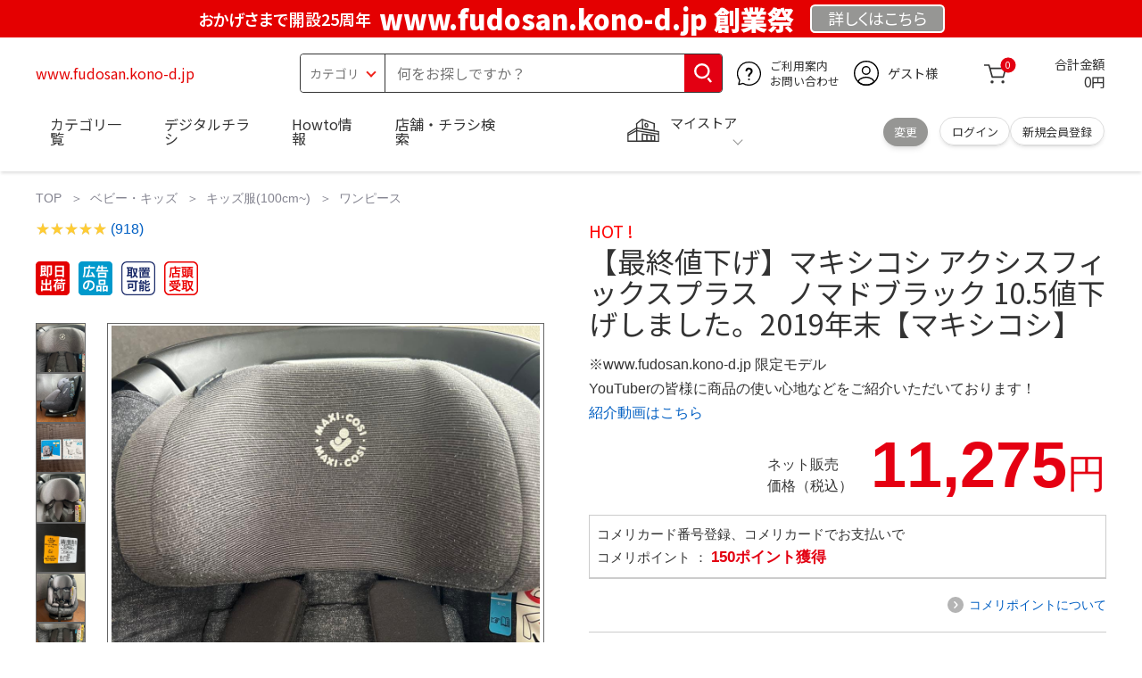

--- FILE ---
content_type: text/html; charset=utf-8
request_url: https://www.fudosan.kono-d.jp/rent-shop/%E4%B8%AD%E5%A4%AE%E7%94%BA1%E4%B8%81%E7%9B%AE%E3%82%B9%E3%83%8A%E3%83%83%E3%82%AF%E3%83%93%E3%83%AB1%EF%BD%86-3/
body_size: 209133
content:
<!DOCTYPE html>
<html data-browse-mode="P" lang="ja" xml="ja" xmlns:og="http://ogp.me/ns#" xmlns:fb="http://ogp.me/ns/fb#" xmlns:mixi="http://mixi-platform.com/ns#">
<head>
    <script async src="https://s.yimg.jp/images/listing/tool/cv/ytag.js"></script>
    
    <script>
        window.yjDataLayer = window.yjDataLayer || [];
        function ytag() { yjDataLayer.push(arguments); }
        ytag({"type":"ycl_cookie", "config":{"ycl_use_non_cookie_storage":true}});
    </script>
    

    <meta charset="UTF-8">
    <title>【最終値下げ】マキシコシ アクシスフィックスプラス　ノマドブラック 10.5値下げしました。2019年末【マキシコシ】</title>
    <link rel="canonical" href="https://www.fudosan.kono-d.jp/rent-shop/%E4%B8%AD%E5%A4%AE%E7%94%BA1%E4%B8%81%E7%9B%AE%E3%82%B9%E3%83%8A%E3%83%83%E3%82%AF%E3%83%93%E3%83%AB1%EF%BD%86-3/">


    <meta name="description" content="【最終値下げ】マキシコシ アクシスフィックスプラス　ノマドブラック 10.5値下げしました。2019年末【マキシコシ】">
    <meta name="keywords" content="【最終値下げ】マキシコシ アクシスフィックスプラス　ノマドブラック 10.5値下げしました。2019年末【マキシコシ】">

    <meta name="wwwroot" content="" />
    <meta name="rooturl" content="www.fudosan.kono-d.jp" />
    <meta name="shoproot" content="/shop" />


    <!-- Google Tag Manager -->
    
    <script>(function(w,d,s,l,i){w[l]=w[l]||[];w[l].push({'gtm.start':
            new Date().getTime(),event:'gtm.js'});var f=d.getElementsByTagName(s)[0],
        j=d.createElement(s),dl=l!='dataLayer'?'&l='+l:'';j.async=true;j.src=
        'https://www.googletagmanager.com/gtm.js?id='+i+dl;f.parentNode.insertBefore(j,f);
    })(window,document,'script','dataLayer','GTM-WW7TZTK');</script>
    
    <!-- End Google Tag Manager -->









    <link rel="stylesheet" type="text/css" href="https://ajax.googleapis.com/ajax/libs/jqueryui/1.13.1/themes/ui-lightness/jquery-ui.min.css">
    <link rel="stylesheet" type="text/css" href="https://maxcdn.bootstrapcdn.com/font-awesome/4.7.0/css/font-awesome.min.css">
    <link rel="stylesheet" type="text/css" href="//www.komeri.com/css/sys/block_order.css">
    <link rel="stylesheet" href="//www.komeri.com/css/usr/sb_block.css" media="screen and (max-width:767px)">
    <link rel="stylesheet" href="//www.komeri.com/css/usr/sb_block.css" media="screen and (min-width:768px)">
    <script src="https://ajax.googleapis.com/ajax/libs/jquery/3.5.1/jquery.min.js"></script>
    <script src="https://ajax.googleapis.com/ajax/libs/jqueryui/1.13.1/jquery-ui.min.js"></script>
    <script src="//www.komeri.com/lib/jquery.ui.touch-punch.min.js"></script>

    <script src="//www.komeri.com/lib/jquery.balloon.js"></script>
    <script src="//www.komeri.com/lib/goods/jquery.tile.min.js"></script>
    <script src="//www.komeri.com/lib/modernizr-custom.js"></script>
    <script src="//www.komeri.com/lib/lazysizes.min.js"></script>
    <script src="//www.komeri.com/js/sys/msg.js"></script>
    <script src="//www.komeri.com/js/usr/user.js"></script>
    <script src="//www.komeri.com/js/app/disp.js"></script>
    <meta http-equiv="X-UA-Compatible" content="IE=edge">
    <meta name="viewport" content="width=device-width">
    <meta name="format-detection" content="telephone=no">
    <link rel="preconnect" href="https://fonts.googleapis.com">
    <link rel="preconnect" href="https://fonts.gstatic.com" crossorigin>
    <link href="https://fonts.googleapis.com/css2?family=Noto+Sans+JP:wght@400;700&display=swap" rel="stylesheet">
    <link rel="stylesheet" href="//www.komeri.com/css/bita_css/base.css?v=2024082001">
    <link rel="stylesheet" href="//www.komeri.com/css/bita_css/jquery-ui.css">
    <link rel="stylesheet" href="//www.komeri.com/css/bita_css/sliderrange.css">
    <link rel="stylesheet" href="//www.komeri.com/css/bita_css/slick-theme.css">
    <link rel="stylesheet" href="//www.komeri.com/css/bita_css/slick.css">
    <link rel="stylesheet" href="//www.komeri.com/css/bita_css/sp_module.css?v=2024082001" media="screen and (max-width:767px),print">
    <link rel="stylesheet" href="//www.komeri.com/css/bita_css/template_b2.css?v=2024082001">

    <link rel="stylesheet" href="//www.komeri.com/css/sys/user.css?v=2024062702">
    <link rel="stylesheet" href="//www.komeri.com/css/usr/user.css">

    <script src="//www.komeri.com/js/slick.min.js" defer></script>
    <script src="//www.komeri.com/js/drawerCategory.js" defer></script>

    <link rel="icon" href="//www.komeri.com/include_html/common/favicon/favicon.ico" sizes="48x48">
    <link rel="icon" href="//www.komeri.com/include_html/common/favicon/favicon.svg" type="image/svg+xml">
    <link rel="apple-touch-icon" href="//www.komeri.com/include_html/common/favicon/apple-touch-icon.png">



    <script src="//www.komeri.com/js/usr/goods.js"></script>


    <script src="//www.komeri.com/js/sys/goods_ajax_cart.js"></script>
    <script src="//www.komeri.com/js/sys/zetaadd.js" defer></script>

    <script src="//www.komeri.com/js/sys/goods_ajax_bookmark.js"></script>
    <script src="//www.komeri.com/js/sys/goods_ajax_quickview.js"></script>

    <meta property="og:title" content="【最終値下げ】マキシコシ アクシスフィックスプラス　ノマドブラック 10.5値下げしました。2019年末【マキシコシ】">
    <meta property="og:description" content="【最終値下げ】マキシコシ アクシスフィックスプラス　ノマドブラック 10.5値下げしました。2019年末【マキシコシ】">
    <meta property="og:site_name" content="【最終値下げ】マキシコシ アクシスフィックスプラス　ノマドブラック 10.5値下げしました。2019年末【マキシコシ】">
    <meta property="og:url" content="https://www.fudosan.kono-d.jp/rent-shop/%E4%B8%AD%E5%A4%AE%E7%94%BA1%E4%B8%81%E7%9B%AE%E3%82%B9%E3%83%8A%E3%83%83%E3%82%AF%E3%83%93%E3%83%AB1%EF%BD%86-3/">
    <meta property="og:image" content="https://static.mercdn.net/item/detail/orig/photos/m57376128052_4.jpg?1694073454">
    <meta property="og:type" content="product">
    <meta name="twitter:card" content="summary" />



    <script type="text/javascript" src="https://dynamic.criteo.com/js/ld/ld.js?a=8958" async="true"></script>

    <script type="text/javascript">
        var dataLayer = dataLayer || [];
        dataLayer.push({
            'etm_criteo_loader_url': "https://static.criteo.net/js/ld/ld.js",
            'etm_criteo_account': 8958,
            'etm_var_criteo_script_goods_detail': true,
            'etm_var_criteo_type': "d",
            'etm_goods': "4"
        });
    </script>

    <script type="text/javascript">
        window.criteo_q = window.criteo_q || [];
        var deviceType = /iPad/.test(navigator.userAgent) ? "t" : /Mobile|iP(hone|od)|Android|BlackBerry|IEMobile|Silk/.test(navigator.userAgent) ? "m" : "d";
        window.criteo_q.push(
            { event: "setAccount", account: 8958 },
            { event: "setSiteType", type: deviceType},
            { event: "viewItem", item: "4" }
        );
    </script>



</head>
<script type="text/javascript">
    digitalData = {
        user: {
            info: {
                login: "false",
                memberID: "",
                myStore: "",
                memberType: "非ログイン",
                cardType: ""
            }
        }
        ,
        ecommerce: {
            event: {
                eventName: "prodView"
            },
            items: '[{"itemCategory":"ワンピース","itemName":"【最終値下げ】マキシコシ アクシスフィックスプラス　ノマドブラック 10.5値下げしました。2019年末【マキシコシ】","JANcode":"4","itemCategory_lv1":"ベビー・キッズ","itemCategory_lv2":"キッズ服(100cm~)","itemCategory_lv3":"ワンピース"}]'
        }

    };
</script>


<body class="page-goods" >
<div class="wrapper">


    <!-- Google Tag Manager (noscript) -->
    <noscript><iframe src="https://www.googletagmanager.com/ns.html?id=GTM-WW7TZK"
                      height="0" width="0" style="display:none;visibility:hidden"></iframe></noscript>
    <!-- End Google Tag Manager (noscript) -->




    <script type="text/javascript">(function e(){
        var e=document.createElement("script");
        e.type="text/javascript",
            e.async=true,
            e.src="https://komeri.search.zetacx.net/static/zd/zd_register_prd.js";
        var t=document.getElementsByTagName("script")[0];
        t.parentNode.insertBefore(e,t)})();
    </script>
    <script type="text/javascript">
        const zrUserId="";
    </script>








    <div class="header-band  webfont">
        
        <style>
            .header-band {
                background-color: #e40001;
                height: 42px;
                padding: .3em .5em;
                overflow: hidden;
                box-sizing: border-box;
                display: flex;
                flex-wrap: nowrap;
                justify-content: center;
                align-items: center;
                font-size: 30px;
                color: #fff;
                font-variation-settings: "wght" 400;
                font-feature-settings: "palt";
            }

            .header-band--lead {
                /*font-weight: 700;*/
                font-variation-settings: "wght" 900;
                font-feature-settings: "palt";
                color: #fff;
                display: flex;
                align-items: center;
            }

            .header-band--lead img{
                width: 100%;
                height: auto;
                max-width: 35px;
                margin: 0 15px 0 0;
            }
            .header-band--lead img.svg-txt{
                width: 100%;
                height: auto;
                max-width: 100%;
            }
            .header-band--lead__jump {
                font-size: 0.6em;
                font-variation-settings: "wght" 600;
                color: #fff;
                padding-right: 0.5em;
            }
            .header-band--lead--fff {
                /* font-weight: 700; */
                font-variation-settings: "wght" 900;
                font-feature-settings: "palt";
                color: #272989;
                background: #fff;
                padding: 0.2em 0.5em;
                font-size: 0.7em;
                border-radius: 0.3em;
                margin-left: 2em;
            }

            .header-band--lead--link{
                color: #fff;
                background:#969694;
                border-radius: 0.3em;
                border: 2px solid #fff;
                padding: 0.25em 1em 0.35em;
                margin-left: 1em;
                font-size: 0.6em;
                font-variation-settings: "wght" 400;
                font-feature-settings: "palt";
                font-size: 0.6em;
            }
            /*.header-band--lead--link:hover{
            color: #fff;
            border: 2px solid #272989;
            background:#969694;
            font-variation-settings: "wght" 900;
            transition-duration: 500ms;
            }*/
            .header-band--lead__trr {
                -webkit-transform: rotate(15deg);
                transform: rotate(15deg);
                display: inline-block
            }

            .header-band--lead__small {
                font-size: 14px;
                color: #fff;
                align-self: self-end;
                padding-bottom: 2px
            }

            @media screen and (min-width: 768px) {
                .header-band--lead-sp{display: none;}
            }

            @media screen and (max-width: 767px) {
                .header-band--lead-sp{
                    width:100%;
                    max-width: 320px;
                }
                .header-band {
                    display: flex;
                    /*grid-template-columns: 1fr auto;*/
                    /*gap: .75rem;*/
                    place-content: center;
                    font-family: "Noto Sans JP",Sans-Serif;
                    padding: 0 0.5em;
                }
                .header-band--lead img {
                    width: 100%;
                    height: auto;
                    max-height: 40px;
                    margin: 0 2vw 0 0;
                }
                .header-band--lead__small {
                    font-size: 2vw;
                    padding-bottom: 0;
                    align-self: center
                }
                .header-band--lead-pc{
                    display: none;
                }
                .header-band--lead--link {
                    font-size: 13px;
                    /* padding: 0.3em .75em; */
                    margin: 0;
                    /* width: 7em; */
                    text-align: center;
                }
            }
            .item__description__line-limited span{font-size: 1.2rem;line-height: 1.5rem;}
        </style>
        
        <p class="header-band--lead header-band--lead-pc"><span class="header-band--lead__jump">おかげさまで開設25周年</span>www.fudosan.kono-d.jp 創業祭</p>
        <p class="header-band--lead header-band--lead-sp"><span class="header-band--lead__jump">www.fudosan.kono-d.jp</span></p></p>
        <a href="https://www.fudosan.kono-d.jp/contents/event/kansyasai" class="header-band--lead--link"><span style="display:inline-block">詳しくは</span><span style="display:inline-block">こちら</span></a> </div>

    <header id="header" class="webfont">
        <div class="header-container webfont">
            <div class="header-logo">
                <a href="javascript:history.back();" class="header-app--btn">
                    <span></span>
                    <span></span>
                </a>
                <div class="hamburger" id="js-hamburger">
                    <span class="hamburger__line hamburger__line--1"></span>
                    <span class="hamburger__line hamburger__line--2"></span>
                    <span class="hamburger__line hamburger__line--3"></span>
                </div>
                <div class="header-logo--img">
                    <a href="https://www.fudosan.kono-d.jp" title="www.fudosan.kono-d.jp" style="color: #e40001;">
                        www.fudosan.kono-d.jp
                    </a>
                </div>
            </div>
            <div class="js-suggest header-search">
                <div class="suggest-wrapper">
                    <form name="category" method="get" action="https://www.fudosan.kono-d.jp/shop/goods/search" id="search_form" class="header-search-form">
                        <input type="hidden" name="search" value="x" />
                        <div class="header-search-container">
					<span class="header-search--s-select">
						<select name="category" id="header-select">
<option value="" selected>カテゴリ</option>
<option class="header-select--heading" value="21">工具</option>
<option value="2101"> 電動工具</option>
<option value="2102"> 電動機械</option>
<option value="2103"> 先端パーツ</option>
<option value="2104"> 作業工具</option>
<option value="2105"> 大工道具</option>
<option value="2109"> 左官道具</option>
<option value="2110"> 工具収納</option>
<option value="2111"> 保安</option>
<option value="2112"> 荷役</option>
<option value="2107"> 計測</option>
<option value="2108"> 研磨・ケミカル</option>
<option class="header-select--heading" value="22">金物・電材</option>
<option value="2203"> 釘・ビス</option>
<option value="2204"> ネジボルト</option>
<option value="2205"> 建具金物</option>
<option value="2206"> 針金・チェーン</option>
<option value="2207"> 補強金具</option>
<option value="2209"> キャスター</option>
<option value="2221"> DIY素材</option>
<option value="2222"> 安全</option>
<option value="2223"> エアコンパーツ</option>
<option value="2224"> 電線</option>
<option value="2225"> 配線部材</option>
<option value="2226"> 配線結束</option>
<option value="2227"> 電設資材</option>
<option value="2228"> 配線パーツ</option>
<option value="2229"> 換気扇</option>
<option class="header-select--heading" value="23">建材・木材・配管材</option>
<option value="2306"> 配管材</option>
<option value="2307"> 水栓</option>
<option value="2308"> 雨ドイ</option>
<option value="2309"> 安全・足場材</option>
<option value="2310"> 屋根・外壁材</option>
<option value="2311"> 構造鋼材</option>
<option value="2322"> ドア窓・建具</option>
<option value="2313"> フェンス・境界資材</option>
<option value="2323"> 換気・煙突</option>
<option value="2331"> 合板</option>
<option value="2332"> 製材</option>
<option value="2324"> 断熱・石膏</option>
<option value="2325"> 内装建材</option>
<option value="2326"> 建具・床材</option>
<option value="2327"> 養生用品</option>
<option value="2328"> ＤＩＹ木材</option>
<option value="2304"> セメント・砂・砂利</option>
<option value="2329"> ブロック</option>
<option value="2305"> 外構資材</option>
<option class="header-select--heading" value="46">塗料・補修剤</option>
<option value="4601"> 塗料</option>
<option value="4602"> 塗装具</option>
<option value="4603"> テープ</option>
<option value="4604"> 補修材</option>
<option value="4605"> コーキング材</option>
<option value="4606"> 接着剤</option>
<option value="4607"> 荷造・包装</option>
<option value="4608"> シート</option>
<option value="4609"> 断熱・結露用品他</option>
<option class="header-select--heading" value="24">エクステリア・住設機器</option>
<option value="2406"> エクステリア</option>
<option value="2401"> キッチン</option>
<option value="2402"> バス・洗面</option>
<option value="2403"> トイレ</option>
<option value="2404"> ガス・石油給湯器</option>
<option value="2405"> エネルギー・電気</option>
<option value="2407"> 内装・建具</option>
<option value="2408"> サッシ・外壁・屋根</option>
<option value="2412"> 表札・ポスト</option>
<option class="header-select--heading" value="27">農業資材・肥料・農薬</option>
<option value="2717"> 水稲資材</option>
<option value="2718"> 畑作果樹畜産資材</option>
<option value="2711"> 農機具</option>
<option value="2704"> 米保管・精米機</option>
<option value="2712"> ハウス資材</option>
<option value="2713"> 支柱（栽培）</option>
<option value="2715"> 防鳥防獣資材</option>
<option value="2719"> 収穫資材</option>
<option value="2714"> 出荷資材</option>
<option value="2720"> 昇降器具・運搬具</option>
<option value="2723"> 農業用農薬</option>
<option value="2724"> 家庭園芸農薬</option>
<option value="2721"> 農業用土</option>
<option value="2706"> 肥料</option>
<option value="2722"> 飼料</option>
<option class="header-select--heading" value="28">ガーデニング・植物</option>
<option value="2813"> ガーデンファニチャー</option>
<option value="2814"> 庭園資材</option>
<option value="2815"> 屋外床材</option>
<option value="2817"> ガーデン装飾</option>
<option value="2816"> 鉢・プランター</option>
<option value="2812"> 用土</option>
<option value="2818"> 育成園芸用品</option>
<option value="2807"> 土農具</option>
<option value="2808"> 刈払機</option>
<option value="2809"> 噴霧器</option>
<option value="2819"> 園芸機器</option>
<option value="2810"> 散水用品</option>
<option value="2811"> 雪かき用品</option>
<option value="2802"> 植物</option>
<option value="2820"> 種</option>
<option value="2821"> 造花</option>
<option class="header-select--heading" value="35">衣料・靴・作業手袋</option>
<option value="3501"> 作業衣料</option>
<option value="3507"> 実用衣料</option>
<option value="3508"> 防寒用品</option>
<option value="3502"> 作業手袋</option>
<option value="3509"> 雨合羽</option>
<option value="3503"> 作業小物</option>
<option value="3511"> 靴下</option>
<option value="3504"> 長靴</option>
<option value="3505"> ワークシューズ</option>
<option value="3506"> 一般靴、小物</option>
<option value="3512"> 傘</option>
<option class="header-select--heading" value="26">インテリア・家具・収納</option>
<option value="2601"> ホームデコ</option>
<option value="2602"> カーペット・室内敷物</option>
<option value="2616"> 屋内床材</option>
<option value="2603"> カーテン・ブラインド</option>
<option value="2604"> 座布団・クッション</option>
<option value="2605"> ベッド・寝具</option>
<option value="2617"> こたつ用品</option>
<option value="2613"> 衣類収納用品</option>
<option value="2618"> 多目的収納用品</option>
<option value="2619"> 空間収納</option>
<option value="2620"> リビング家具</option>
<option value="2621"> 玄関家具</option>
<option value="2626"> キッチン・ダイニング家具</option>
<option value="2622"> 室内補助用品</option>
<option value="2628"> 神棚・神具</option>
<option value="2625"> スリッパ</option>
<option value="2614"> スーツケース・バック</option>
<option value="2624"> 掛・置時計</option>
<option value="2623"> 腕時計</option>
<option class="header-select--heading" value="33">家電・照明</option>
<option value="3325"> エアコン・空調機器</option>
<option value="3304"> 冷房用品</option>
<option value="3323"> 暖房用品</option>
<option value="3303"> その他暖房用品</option>
<option value="3320"> 家事家電</option>
<option value="3316"> 調理家電</option>
<option value="3315"> コンロ・ガス器具用品</option>
<option value="3318"> ＡＶ機器</option>
<option value="3317"> 理美容・健康</option>
<option value="3306"> 電線・延長コード</option>
<option value="3308"> アンテナパーツ</option>
<option value="3311"> 照明器具</option>
<option value="3313"> 電球・蛍光灯</option>
<option value="3314"> 乾電池</option>
<option value="3322"> ネットワーク機器</option>
<option value="3309"> 防犯・セキュリティ</option>
<option value="3321"> 防災</option>
<option value="3324"> カメラ</option>
<option value="34">レジャー・自転車・カー用品</option>
<option value="3401"> 洗車用品</option>
<option value="3421"> ワックスケミカル</option>
<option value="3403"> オイル・添加剤</option>
<option value="3404"> バッテリー・電装・バルブ</option>
<option value="3405"> 車内用品・車外用品</option>
<option value="3406"> 車内小物</option>
<option value="3422"> カーエレクトロ二クス</option>
<option value="3408"> 保安・補修</option>
<option value="3409"> タイヤ・タイヤ関連</option>
<option value="3410"> バイク用品</option>
<option value="3411"> キャンプ・アウトドア用品</option>
<option value="3412"> 海水浴用品</option>
<option value="3413"> スポーツ用品</option>
<option value="3414"> 健康トレーニング</option>
<option value="3415"> 釣具</option>
<option value="3416"> 自転車</option>
<option value="3418"> 自転車用品</option>
<option value="3419"> 玩具</option>
<option value="3420"> シーズン玩具</option>
<option class="header-select--heading" value="29">ペット用品</option>
<option value="2901"> 犬フード</option>
<option value="2910"> 犬用品</option>
<option value="2902"> 猫フード</option>
<option value="2911"> 猫用品</option>
<option value="2912"> 小動物</option>
<option value="2913"> 鳥・昆虫</option>
<option value="2914"> 魚・爬虫類フード</option>
<option value="2915"> 魚・爬虫類用品</option>
<option class="header-select--heading" value="30">家庭用品・日用品</option>
<option value="3001"> 掃除用具</option>
<option value="3002"> 掃除容器</option>
<option value="3003"> 洗濯用品</option>
<option value="3004"> バス用品</option>
<option value="3005"> タオル</option>
<option value="3006"> トイレ用品</option>
<option value="3019"> 収納用品・収納保護用品</option>
<option value="3010"> 住居洗剤</option>
<option value="3011"> 洗濯洗剤</option>
<option value="3012"> 台所用品</option>
<option value="3014"> 芳香剤・消臭剤</option>
<option value="3015"> 防虫剤・除湿剤</option>
<option value="3016"> 殺虫剤</option>
<option value="3013"> 紙</option>
<option value="3017"> カイロ</option>
<option value="3018"> ローソク・線香・仏具</option>
<option value="3008"> サンダル</option>
<option class="header-select--heading" value="31">キッチン用品</option>
<option value="3101"> 調理器具</option>
<option value="3102"> 調理用品</option>
<option value="3103"> 箸・食器</option>
<option value="3104"> 卓上・保存用品</option>
<option value="3105"> 流し用品</option>
<option value="3111"> ポット・行楽用品</option>
<option value="3108"> ポリ袋・キッチンガード</option>
<option value="3109"> 割箸・紙皿・紙コップ他消耗品</option>
<option value="3110"> テーブルクロス</option>
<option class="header-select--heading" value="32">ヘルス＆ビューティー</option>
<option value="3201"> シャンプー・石鹸・入浴剤</option>
<option value="3203"> オーラルケア用品</option>
<option value="3204"> 化粧品・化粧小物</option>
<option value="3214"> ヘルスケア</option>
<option value="3207"> ベビー用品</option>
<option value="3215"> 美粧用品</option>
<option value="3208"> 手芸・和洋裁</option>
<option value="3209"> シニアケア</option>
<option value="3216"> 介護用品</option>
<option value="3211"> 香水</option>
<option value="3212"> 郵便関係</option>
<option value="3217"> 老眼鏡・メガネ</option>
<option class="header-select--heading" value="37">文具・事務用品</option>
<option value="3701"> 事務用品</option>
<option value="3702"> ＯＡ用品</option>
<option value="3720"> パソコン用品</option>
<option value="3703"> 事務機器・店舗用品</option>
<option value="3704"> オフィス家具・収納</option>
<option value="3705"> ファイル</option>
<option value="3721"> ノート・伝票・封筒</option>
<option value="3722"> 慶弔・賞状用品</option>
<option value="3708"> 筆記・学童用品</option>
<option value="3723"> ルーペ・拡大鏡</option>
<option value="3717"> 喫煙具</option>
<option value="3719"> ＤＩＹ書籍</option>
<option class="header-select--heading" value="36">食品</option>
<option value="3601"> 菓子</option>
<option value="3602"> 飲料</option>
<option value="3603"> 米</option>
<option value="3604"> 加工食品</option>
<option value="3606"> 食品ギフト・その他ギフト</option>
<option value="3605"> 餅・正月用品</option>
<option class="header-select--heading" value="45">産直</option>
<option value="4506"> 野菜</option>
<option value="4501"> くだもの</option>
<option value="4502"> お米</option>
<option value="4503"> 加工品</option>
<option value="4504"> お菓子</option>
</select>
					</span>
                            <span class="header-search--input">
					<input type="text" value="" maxlength="100" placeholder="何をお探しですか？" list="example" class="s-suggest js-suggest-search" name="keyword" data-suggest-submit="on" autocomplete="off">
					</span>
                        </div>
                        <span class="header-search--input-btn">
					<input type="image" src="//www.komeri.com/img/head_icon_search.svg" alt="検索">
					</span>
                    </form>
                </div>
            </div>
            <div class="header-contact">
                <a href="https://www.fudosan.kono-d.jp/shop/pg/1AvailableInfo">
                    <img src="//www.komeri.com/img/head_icon_inquiry.svg" alt="ご利用案内とお問い合わせ" width="27" height="27">
                    <p class="pc-only">ご利用案内
                        <br>お問い合わせ
                    </p>
                </a>
            </div>
            <div class="header-usr">
		<span class="header-usr--icon">
		  <a href="https://www.fudosan.kono-d.jp/shop/customer/menu">
			<img src="//www.komeri.com/img/header_usr.svg" alt="アカウント" width="28" height="28">
		  </a>
		</span>
                <span class="header-usr--name js-user-name">
          ゲスト様
		</span>
            </div>
            <div class="header-cart">
                <div class="header-cart--icon">
                    <a href="https://www.fudosan.kono-d.jp/shop/cart/cart" rel="nofollow">
                        <img src="//www.komeri.com/img/head_icon_cart.svg" alt="カート" width="25" height="25">
                        <span class="header-cart--bag js-cart-count">0</span>
                    </a>
                </div>
                <div class="header-cart--count">
                    <span class="header-cart--count-txt">合計金額</span>
                    <span class="header-cart--total-count price" id="js-price">0円</span>
                </div>
            </div>
            <div class="header-store js-mystore-area">
		<span class="header-store--icon">
		  <img src="//www.komeri.com/img/header_mystore.svg" alt="マイストア" width="36" height="26">
		</span>
                <p class="header-store--dt">
                    <span class="header-store--dt__head">マイストア</span>
                    <span class="header-store--dt-cont">
			<span class="header-store--dt-name js-mystore-area--name"></span>
			<span class="header-store--dt-time js-mystore-area--time"></span>
			<span class="header-store--dt-btn__change">
			<a class="js-mystore-area--change js-mystore-area--change" href="https://www.fudosan.kono-d.jp/shop/storeSearch/KeepCriteriaInput">変更</a>
			</span>
		  </span>
                </p>
                <p class="pc-only header-store--login">
        <span>
        <a href="https://www.fudosan.kono-d.jp/shop/customer/menu">
         ログイン
        </a>
        </span>
                    <span>
        <a href="https://www.fudosan.kono-d.jp/shop/customer/entry" rel="nofollow">
        新規会員登録
        </a>
        </span>
                </p>
            </div>
            <nav class="header-nav">
                <ul class="header-nav--list">
                    <li class="sp-only header-nav--head">ようこそ
                        <span>ゲスト様</span>
                    </li>
                    <li class="sp-only">
                        <a href="https://www.fudosan.kono-d.jp/shop/customer/menu.php">ログイン</a>
                    </li>
                    <li class="drawerCategory pc-only">
                        <a href="https://www.fudosan.kono-d.jp/shop/category/categorylist.php">カテゴリ一覧</a>
                    </li>
                    <li class="sp-only">
                        <a href="https://www.fudosan.kono-d.jp/shop/category/categorylist.php">カテゴリ一覧</a>
                    </li>
                    <li>
                        <a href="https://www.fudosan.kono-d.jp/shop/pg/91898958">デジタルチラシ</a>
                    </li>
                    <li>
                        <a href="https://www.fudosan.kono-d.jp/shop/pg/1howto/">Howto情報</a>
                    </li>
                    <li>
                        <a href="https://www.fudosan.kono-d.jp/shop/storeSearch/CriteriaInput.php">店舗・チラシ検索</a>
                    </li>
                    <li class="sp-only">
                        <a href="https://www.fudosan.kono-d.jp/toyu/top/CKmSpSfTop.php">灯油宅配</a>
                    </li>
                    <li class="sp-only"><a href="https://www.fudosan.kono-d.jp/reserve/tool">電動工具・機械レンタル</a></li>
                </ul>
                <div class="menu-category-list">
                    <ul>
                        <li class="depth1">
                            <div class="depth1-nm"> <span class="lnk1 mgr05"> <a href="https://www.fudosan.kono-d.jp/shop/sentinel/espresso9190931460">工具</a> </span> </div>
                            <div class="depth1-lower" data-depth="2">
                                <ul>
                                    <li class="depth2">
                                        <div class="depth2-nm"> <span class="lnk2 mgr05"> <a href="https://www.fudosan.kono-d.jp/shop/inaccuracies/ad9190940414">電動工具</a> </span> </div>
                                    </li>
                                    <li class="depth2">
                                        <div class="depth2-nm"> <span class="lnk2 mgr05"> <a href="https://www.fudosan.kono-d.jp/shop/cj/subjective9190949368">電動機械</a> </span> </div>
                                    </li>
                                    <li class="depth2">
                                        <div class="depth2-nm"> <span class="lnk2 mgr05"> <a href="https://www.fudosan.kono-d.jp/shop/sustainability/carrots9190958322">先端パーツ</a> </span> </div>
                                    </li>
                                    <li class="depth2">
                                        <div class="depth2-nm"> <span class="lnk2 mgr05"> <a href="https://www.fudosan.kono-d.jp/shop/achieving/abstracts9190967276">作業工具</a> </span> </div>
                                    </li>
                                    <li class="depth2">
                                        <div class="depth2-nm"> <span class="lnk2 mgr05"> <a href="https://www.fudosan.kono-d.jp/shop/florists/cummings9190976230">大工道具</a> </span> </div>
                                    </li>
                                    <li class="depth2">
                                        <div class="depth2-nm"> <span class="lnk2 mgr05"> <a href="https://www.fudosan.kono-d.jp/shop/respectively/stadium9190985184">左官道具</a> </span> </div>
                                    </li>
                                    <li class="depth2">
                                        <div class="depth2-nm"> <span class="lnk2 mgr05"> <a href="https://www.fudosan.kono-d.jp/shop/avg/calorie9190994138">工具収納</a> </span> </div>
                                    </li>
                                    <li class="depth2">
                                        <div class="depth2-nm"> <span class="lnk2 mgr05"> <a href="https://www.fudosan.kono-d.jp/shop/otherwise/magnetic91911003092">保安</a> </span> </div>
                                    </li>
                                    <li class="depth2">
                                        <div class="depth2-nm"> <span class="lnk2 mgr05"> <a href="https://www.fudosan.kono-d.jp/shop/development/bundles91911012046">荷役</a> </span> </div>
                                    </li>
                                    <li class="depth2">
                                        <div class="depth2-nm"> <span class="lnk2 mgr05"> <a href="https://www.fudosan.kono-d.jp/shop/strands/civil91911021000">計測</a> </span> </div>
                                    </li>
                                    <li class="depth2">
                                        <div class="depth2-nm"> <span class="lnk2 mgr05"> <a href="https://www.fudosan.kono-d.jp/shop/swindon/notation91911029954">研磨・ケミカル</a> </span> </div>
                                    </li>
                                </ul>
                            </div>
                        </li>
                        <li class="depth1">
                            <div class="depth1-nm"> <span class="lnk1 mgr05"> <a href="https://www.fudosan.kono-d.jp/shop/magna/rowling91911038908">金物・電材</a> </span> </div>
                            <div class="depth1-lower" data-depth="2">
                                <ul>
                                    <li class="depth2">
                                        <div class="depth2-nm"> <span class="lnk2 mgr05"> <a href="https://www.fudosan.kono-d.jp/shop/salvage/reviewing91911047862">釘・ビス</a> </span> </div>
                                    </li>
                                    <li class="depth2">
                                        <div class="depth2-nm"> <span class="lnk2 mgr05"> <a href="https://www.fudosan.kono-d.jp/shop/nip/isl91911056816">ネジボルト</a> </span> </div>
                                    </li>
                                    <li class="depth2">
                                        <div class="depth2-nm"> <span class="lnk2 mgr05"> <a href="https://www.fudosan.kono-d.jp/shop/demonstrations/divine91911065770">建具金物</a> </span> </div>
                                    </li>
                                    <li class="depth2">
                                        <div class="depth2-nm"> <span class="lnk2 mgr05"> <a href="https://www.fudosan.kono-d.jp/shop/nicely/digitally91911074724">針金・チェーン</a> </span> </div>
                                    </li>
                                    <li class="depth2">
                                        <div class="depth2-nm"> <span class="lnk2 mgr05"> <a href="https://www.fudosan.kono-d.jp/shop/violin/pipeline91911083678">補強金具</a> </span> </div>
                                    </li>
                                    <li class="depth2">
                                        <div class="depth2-nm"> <span class="lnk2 mgr05"> <a href="https://www.fudosan.kono-d.jp/shop/bon/shiny91911092632">キャスター</a> </span> </div>
                                    </li>
                                    <li class="depth2">
                                        <div class="depth2-nm"> <span class="lnk2 mgr05"> <a href="https://www.fudosan.kono-d.jp/shop/freight/lcd91911101586">DIY素材</a> </span> </div>
                                    </li>
                                    <li class="depth2">
                                        <div class="depth2-nm"> <span class="lnk2 mgr05"> <a href="https://www.fudosan.kono-d.jp/shop/sing/caicos91911110540">安全</a> </span> </div>
                                    </li>
                                    <li class="depth2">
                                        <div class="depth2-nm"> <span class="lnk2 mgr05"> <a href="https://www.fudosan.kono-d.jp/shop/buffer/report91911119494">エアコンパーツ</a> </span> </div>
                                    </li>
                                    <li class="depth2">
                                        <div class="depth2-nm"> <span class="lnk2 mgr05"> <a href="https://www.fudosan.kono-d.jp/shop/bell/sheriff91911128448">電線</a> </span> </div>
                                    </li>
                                    <li class="depth2">
                                        <div class="depth2-nm"> <span class="lnk2 mgr05"> <a href="https://www.fudosan.kono-d.jp/shop/sub/fictional91911137402">配線部材</a> </span> </div>
                                    </li>
                                    <li class="depth2">
                                        <div class="depth2-nm"> <span class="lnk2 mgr05"> <a href="https://www.fudosan.kono-d.jp/shop/value/pathology91911146356">配線結束</a> </span> </div>
                                    </li>
                                    <li class="depth2">
                                        <div class="depth2-nm"> <span class="lnk2 mgr05"> <a href="https://www.fudosan.kono-d.jp/shop/educ/watkins91911155310">電設資材</a> </span> </div>
                                    </li>
                                    <li class="depth2">
                                        <div class="depth2-nm"> <span class="lnk2 mgr05"> <a href="https://www.fudosan.kono-d.jp/shop/scraps/reads91911164264">配線パーツ</a> </span> </div>
                                    </li>
                                    <li class="depth2">
                                        <div class="depth2-nm"> <span class="lnk2 mgr05"> <a href="https://www.fudosan.kono-d.jp/shop/benchmarking/ethereal91911173218">換気扇</a> </span> </div>
                                    </li>
                                </ul>
                            </div>
                        </li>
                        <li class="depth1">
                            <div class="depth1-nm"> <span class="lnk1 mgr05"> <a href="https://www.fudosan.kono-d.jp/shop/bittorrent/ratio91911182172">建材・木材・配管材</a> </span> </div>
                            <div class="depth1-lower" data-depth="2">
                                <ul>
                                    <li class="depth2">
                                        <div class="depth2-nm"> <span class="lnk2 mgr05"> <a href="https://www.fudosan.kono-d.jp/shop/misses/consumed91911191126">配管材</a> </span> </div>
                                    </li>
                                    <li class="depth2">
                                        <div class="depth2-nm"> <span class="lnk2 mgr05"> <a href="https://www.fudosan.kono-d.jp/shop/hurry/player91911200080">水栓</a> </span> </div>
                                    </li>
                                    <li class="depth2">
                                        <div class="depth2-nm"> <span class="lnk2 mgr05"> <a href="https://www.fudosan.kono-d.jp/shop/shy/optimum91911209034">雨ドイ</a> </span> </div>
                                    </li>
                                    <li class="depth2">
                                        <div class="depth2-nm"> <span class="lnk2 mgr05"> <a href="https://www.fudosan.kono-d.jp/shop/shipments/acclaim91911217988">安全・足場材</a> </span> </div>
                                    </li>
                                    <li class="depth2">
                                        <div class="depth2-nm"> <span class="lnk2 mgr05"> <a href="https://www.fudosan.kono-d.jp/shop/builds/medicaid91911226942">屋根・外壁材</a> </span> </div>
                                    </li>
                                    <li class="depth2">
                                        <div class="depth2-nm"> <span class="lnk2 mgr05"> <a href="https://www.fudosan.kono-d.jp/shop/veterinary/garth91911235896">構造鋼材</a> </span> </div>
                                    </li>
                                    <li class="depth2">
                                        <div class="depth2-nm"> <span class="lnk2 mgr05"> <a href="https://www.fudosan.kono-d.jp/shop/encoding/seeds91911244850">ドア窓・建具</a> </span> </div>
                                    </li>
                                    <li class="depth2">
                                        <div class="depth2-nm"> <span class="lnk2 mgr05"> <a href="https://www.fudosan.kono-d.jp/shop/cartoons/sings91911253804">フェンス・境界資材</a> </span> </div>
                                    </li>
                                    <li class="depth2">
                                        <div class="depth2-nm"> <span class="lnk2 mgr05"> <a href="https://www.fudosan.kono-d.jp/shop/guidance/absolutely91911262758">換気・煙突</a> </span> </div>
                                    </li>
                                    <li class="depth2">
                                        <div class="depth2-nm"> <span class="lnk2 mgr05"> <a href="https://www.fudosan.kono-d.jp/shop/actual/needing91911271712">合板</a> </span> </div>
                                    </li>
                                    <li class="depth2">
                                        <div class="depth2-nm"> <span class="lnk2 mgr05"> <a href="https://www.fudosan.kono-d.jp/shop/texas/fees91911280666">製材</a> </span> </div>
                                    </li>
                                    <li class="depth2">
                                        <div class="depth2-nm"> <span class="lnk2 mgr05"> <a href="https://www.fudosan.kono-d.jp/shop/juices/debbie91911289620">断熱・石膏</a> </span> </div>
                                    </li>
                                    <li class="depth2">
                                        <div class="depth2-nm"> <span class="lnk2 mgr05"> <a href="https://www.fudosan.kono-d.jp/shop/congenital/devised91911298574">内装建材</a> </span> </div>
                                    </li>
                                    <li class="depth2">
                                        <div class="depth2-nm"> <span class="lnk2 mgr05"> <a href="https://www.fudosan.kono-d.jp/shop/scholastic/deficit91911307528">建具・床材</a> </span> </div>
                                    </li>
                                    <li class="depth2">
                                        <div class="depth2-nm"> <span class="lnk2 mgr05"> <a href="https://www.fudosan.kono-d.jp/shop/pensacola/ffi91911316482">養生用品</a> </span> </div>
                                    </li>
                                    <li class="depth2">
                                        <div class="depth2-nm"> <span class="lnk2 mgr05"> <a href="https://www.fudosan.kono-d.jp/shop/bounded/weapon91911325436">ＤＩＹ木材</a> </span> </div>
                                    </li>
                                    <li class="depth2">
                                        <div class="depth2-nm"> <span class="lnk2 mgr05"> <a href="https://www.fudosan.kono-d.jp/shop/pumpkin/amending91911334390">セメント・砂・砂利</a> </span> </div>
                                    </li>
                                    <li class="depth2">
                                        <div class="depth2-nm"> <span class="lnk2 mgr05"> <a href="https://www.fudosan.kono-d.jp/shop/transitions/par91911343344">ブロック</a> </span> </div>
                                    </li>
                                    <li class="depth2">
                                        <div class="depth2-nm"> <span class="lnk2 mgr05"> <a href="https://www.fudosan.kono-d.jp/shop/countryside/kinky91911352298">外構資材</a> </span> </div>
                                    </li>
                                </ul>
                            </div>
                        </li>
                        <li class="depth1">
                            <div class="depth1-nm"> <span class="lnk1 mgr05"> <a href="https://www.fudosan.kono-d.jp/shop/horrible/defense91911361252">塗料・補修剤</a> </span> </div>
                            <div class="depth1-lower" data-depth="2">
                                <ul>
                                    <li class="depth2">
                                        <div class="depth2-nm"> <span class="lnk2 mgr05"> <a href="https://www.fudosan.kono-d.jp/shop/floors/warwick91911370206">塗料</a> </span> </div>
                                    </li>
                                    <li class="depth2">
                                        <div class="depth2-nm"> <span class="lnk2 mgr05"> <a href="https://www.fudosan.kono-d.jp/shop/wishes/their91911379160">塗装具</a> </span> </div>
                                    </li>
                                    <li class="depth2">
                                        <div class="depth2-nm"> <span class="lnk2 mgr05"> <a href="https://www.fudosan.kono-d.jp/shop/api/competent91911388114">テープ</a> </span> </div>
                                    </li>
                                    <li class="depth2">
                                        <div class="depth2-nm"> <span class="lnk2 mgr05"> <a href="https://www.fudosan.kono-d.jp/shop/presents/schwarzenegger91911397068">補修材</a> </span> </div>
                                    </li>
                                    <li class="depth2">
                                        <div class="depth2-nm"> <span class="lnk2 mgr05"> <a href="https://www.fudosan.kono-d.jp/shop/serious/practitioners91911406022">コーキング材</a> </span> </div>
                                    </li>
                                    <li class="depth2">
                                        <div class="depth2-nm"> <span class="lnk2 mgr05"> <a href="https://www.fudosan.kono-d.jp/shop/microsoft/wlan91911414976">接着剤</a> </span> </div>
                                    </li>
                                    <li class="depth2">
                                        <div class="depth2-nm"> <span class="lnk2 mgr05"> <a href="https://www.fudosan.kono-d.jp/shop/burgers/trucks91911423930">荷造・包装</a> </span> </div>
                                    </li>
                                    <li class="depth2">
                                        <div class="depth2-nm"> <span class="lnk2 mgr05"> <a href="https://www.fudosan.kono-d.jp/shop/geophysical/unregistered91911432884">シート</a> </span> </div>
                                    </li>
                                    <li class="depth2">
                                        <div class="depth2-nm"> <span class="lnk2 mgr05"> <a href="https://www.fudosan.kono-d.jp/shop/stoves/math91911441838">断熱・結露用品他</a> </span> </div>
                                    </li>
                                </ul>
                            </div>
                        </li>
                        <li class="depth1">
                            <div class="depth1-nm"> <span class="lnk1 mgr05"> <a href="https://www.fudosan.kono-d.jp/shop/mailer/refuge91911450792">エクステリア・住設機器</a> </span> </div>
                            <div class="depth1-lower" data-depth="2">
                                <ul>
                                    <li class="depth2">
                                        <div class="depth2-nm"> <span class="lnk2 mgr05"> <a href="https://www.fudosan.kono-d.jp/shop/passages/self91911459746">エクステリア</a> </span> </div>
                                    </li>
                                    <li class="depth2">
                                        <div class="depth2-nm"> <span class="lnk2 mgr05"> <a href="https://www.fudosan.kono-d.jp/shop/methyl/prophet91911468700">キッチン</a> </span> </div>
                                    </li>
                                    <li class="depth2">
                                        <div class="depth2-nm"> <span class="lnk2 mgr05"> <a href="https://www.fudosan.kono-d.jp/shop/pga/unpleasant91911477654">バス・洗面</a> </span> </div>
                                    </li>
                                    <li class="depth2">
                                        <div class="depth2-nm"> <span class="lnk2 mgr05"> <a href="https://www.fudosan.kono-d.jp/shop/investigating/abilities91911486608">トイレ</a> </span> </div>
                                    </li>
                                    <li class="depth2">
                                        <div class="depth2-nm"> <span class="lnk2 mgr05"> <a href="https://www.fudosan.kono-d.jp/shop/quad/parfum91911495562">ガス・石油給湯器</a> </span> </div>
                                    </li>
                                    <li class="depth2">
                                        <div class="depth2-nm"> <span class="lnk2 mgr05"> <a href="https://www.fudosan.kono-d.jp/shop/abilities/alphabetical91921504516">エネルギー・電気</a> </span> </div>
                                    </li>
                                    <li class="depth2">
                                        <div class="depth2-nm"> <span class="lnk2 mgr05"> <a href="https://www.fudosan.kono-d.jp/shop/reaching/ics91921513470">サッシ・外壁・屋根</a> </span> </div>
                                    </li>
                                    <li class="depth2">
                                        <div class="depth2-nm"> <span class="lnk2 mgr05"> <a href="https://www.fudosan.kono-d.jp/shop/pension/mile91921522424">表札・ポスト</a> </span> </div>
                                    </li>
                                    <li class="depth2">
                                        <div class="depth2-nm"> <span class="lnk2 mgr05"> <a href="https://www.fudosan.kono-d.jp/shop/holdem/manning91921531378">内装・建具</a> </span> </div>
                                    </li>
                                </ul>
                            </div>
                        </li>
                        <li class="depth1">
                            <div class="depth1-nm"> <span class="lnk1 mgr05"> <a href="https://www.fudosan.kono-d.jp/shop/baseball/transfer91921540332">農業資材・肥料・農薬</a> </span> </div>
                            <div class="depth1-lower" data-depth="2">
                                <ul>
                                    <li class="depth2">
                                        <div class="depth2-nm"> <span class="lnk2 mgr05"> <a href="https://www.fudosan.kono-d.jp/shop/brand/disclosed91921549286">水稲資材</a> </span> </div>
                                    </li>
                                    <li class="depth2">
                                        <div class="depth2-nm"> <span class="lnk2 mgr05"> <a href="https://www.fudosan.kono-d.jp/shop/plz/raphael91921558240">畑作果樹畜産資材</a> </span> </div>
                                    </li>
                                    <li class="depth2">
                                        <div class="depth2-nm"> <span class="lnk2 mgr05"> <a href="https://www.fudosan.kono-d.jp/shop/raspberry/failing91921567194">農機具</a> </span> </div>
                                    </li>
                                    <li class="depth2">
                                        <div class="depth2-nm"> <span class="lnk2 mgr05"> <a href="https://www.fudosan.kono-d.jp/shop/rotterdam/footprint91921576148">米保管・精米機</a> </span> </div>
                                    </li>
                                    <li class="depth2">
                                        <div class="depth2-nm"> <span class="lnk2 mgr05"> <a href="https://www.fudosan.kono-d.jp/shop/indies/collaborative91921585102">ハウス資材</a> </span> </div>
                                    </li>
                                    <li class="depth2">
                                        <div class="depth2-nm"> <span class="lnk2 mgr05"> <a href="https://www.fudosan.kono-d.jp/shop/investigative/swamp91921594056">支柱（栽培）</a> </span> </div>
                                    </li>
                                    <li class="depth2">
                                        <div class="depth2-nm"> <span class="lnk2 mgr05"> <a href="https://www.fudosan.kono-d.jp/shop/dances/disorders91921603010">防鳥防獣資材</a> </span> </div>
                                    </li>
                                    <li class="depth2">
                                        <div class="depth2-nm"> <span class="lnk2 mgr05"> <a href="https://www.fudosan.kono-d.jp/shop/jh/danielle91921611964">収穫資材</a> </span> </div>
                                    </li>
                                    <li class="depth2">
                                        <div class="depth2-nm"> <span class="lnk2 mgr05"> <a href="https://www.fudosan.kono-d.jp/shop/impressions/recommend91921620918">出荷資材</a> </span> </div>
                                    </li>
                                    <li class="depth2">
                                        <div class="depth2-nm"> <span class="lnk2 mgr05"> <a href="https://www.fudosan.kono-d.jp/shop/eden/hdd91921629872">昇降器具・運搬具</a> </span> </div>
                                    </li>
                                    <li class="depth2">
                                        <div class="depth2-nm"> <span class="lnk2 mgr05"> <a href="https://www.fudosan.kono-d.jp/shop/dod/francesco91921638826">農業用農薬</a> </span> </div>
                                    </li>
                                    <li class="depth2">
                                        <div class="depth2-nm"> <span class="lnk2 mgr05"> <a href="https://www.fudosan.kono-d.jp/shop/victor/striking91931647780">家庭園芸農薬</a> </span> </div>
                                    </li>
                                    <li class="depth2">
                                        <div class="depth2-nm"> <span class="lnk2 mgr05"> <a href="https://www.fudosan.kono-d.jp/shop/continental/apis91931656734">農業用土</a> </span> </div>
                                    </li>
                                    <li class="depth2">
                                        <div class="depth2-nm"> <span class="lnk2 mgr05"> <a href="https://www.fudosan.kono-d.jp/shop/kg/negotiations91931665688">肥料</a> </span> </div>
                                    </li>
                                    <li class="depth2">
                                        <div class="depth2-nm"> <span class="lnk2 mgr05"> <a href="https://www.fudosan.kono-d.jp/shop/measure/servings91931674642">飼料</a> </span> </div>
                                    </li>
                                </ul>
                            </div>
                        </li>
                        <li class="depth1">
                            <div class="depth1-nm"> <span class="lnk1 mgr05"> <a href="https://www.fudosan.kono-d.jp/shop/returns/violation91931683596">ガーデニング・植物</a> </span> </div>
                            <div class="depth1-lower" data-depth="2">
                                <ul>
                                    <li class="depth2">
                                        <div class="depth2-nm"> <span class="lnk2 mgr05"> <a href="https://www.fudosan.kono-d.jp/shop/clarified/suspects91931692550">ガーデンファニチャー</a> </span> </div>
                                    </li>
                                    <li class="depth2">
                                        <div class="depth2-nm"> <span class="lnk2 mgr05"> <a href="https://www.fudosan.kono-d.jp/shop/salute/perform91931701504">庭園資材</a> </span> </div>
                                    </li>
                                    <li class="depth2">
                                        <div class="depth2-nm"> <span class="lnk2 mgr05"> <a href="https://www.fudosan.kono-d.jp/shop/csc/pyramid91931710458">屋外床材</a> </span> </div>
                                    </li>
                                    <li class="depth2">
                                        <div class="depth2-nm"> <span class="lnk2 mgr05"> <a href="https://www.fudosan.kono-d.jp/shop/filler/person91931719412">ガーデン装飾</a> </span> </div>
                                    </li>
                                    <li class="depth2">
                                        <div class="depth2-nm"> <span class="lnk2 mgr05"> <a href="https://www.fudosan.kono-d.jp/shop/drafts/namespace91931728366">鉢・プランター</a> </span> </div>
                                    </li>
                                    <li class="depth2">
                                        <div class="depth2-nm"> <span class="lnk2 mgr05"> <a href="https://www.fudosan.kono-d.jp/shop/manufactures/mans91931737320">用土</a> </span> </div>
                                    </li>
                                    <li class="depth2">
                                        <div class="depth2-nm"> <span class="lnk2 mgr05"> <a href="https://www.fudosan.kono-d.jp/shop/typepad/appreciated91931746274">育成園芸用品</a> </span> </div>
                                    </li>
                                    <li class="depth2">
                                        <div class="depth2-nm"> <span class="lnk2 mgr05"> <a href="https://www.fudosan.kono-d.jp/shop/auf/enriched91931755228">土農具</a> </span> </div>
                                    </li>
                                    <li class="depth2">
                                        <div class="depth2-nm"> <span class="lnk2 mgr05"> <a href="https://www.fudosan.kono-d.jp/shop/gd/atlas91931764182">刈払機</a> </span> </div>
                                    </li>
                                    <li class="depth2">
                                        <div class="depth2-nm"> <span class="lnk2 mgr05"> <a href="https://www.fudosan.kono-d.jp/shop/tier/irene91931773136">噴霧器</a> </span> </div>
                                    </li>
                                    <li class="depth2">
                                        <div class="depth2-nm"> <span class="lnk2 mgr05"> <a href="https://www.fudosan.kono-d.jp/shop/placing/poll91931782090">園芸機器</a> </span> </div>
                                    </li>
                                    <li class="depth2">
                                        <div class="depth2-nm"> <span class="lnk2 mgr05"> <a href="https://www.fudosan.kono-d.jp/shop/difficulty/servants91931791044">散水用品</a> </span> </div>
                                    </li>
                                    <li class="depth2">
                                        <div class="depth2-nm"> <span class="lnk2 mgr05"> <a href="https://www.fudosan.kono-d.jp/shop/contrast/culture91931799998">雪かき用品</a> </span> </div>
                                    </li>
                                    <li class="depth2">
                                        <div class="depth2-nm"> <span class="lnk2 mgr05"> <a href="https://www.fudosan.kono-d.jp/shop/representative/ascending91931808952">植物</a> </span> </div>
                                    </li>
                                    <li class="depth2">
                                        <div class="depth2-nm"> <span class="lnk2 mgr05"> <a href="https://www.fudosan.kono-d.jp/shop/accommodation/knowingly91931817906">種</a> </span> </div>
                                    </li>
                                    <li class="depth2">
                                        <div class="depth2-nm"> <span class="lnk2 mgr05"> <a href="https://www.fudosan.kono-d.jp/shop/have/rope91931826860">造花</a> </span> </div>
                                    </li>
                                </ul>
                            </div>
                        </li>
                        <li class="depth1">
                            <div class="depth1-nm"> <span class="lnk1 mgr05"> <a href="https://www.fudosan.kono-d.jp/shop/downing/rotterdam91931835814">衣料・靴・作業手袋</a> </span> </div>
                            <div class="depth1-lower" data-depth="2">
                                <ul>
                                    <li class="depth2">
                                        <div class="depth2-nm"> <span class="lnk2 mgr05"> <a href="https://www.fudosan.kono-d.jp/shop/identifiers/pantyhose91931844768">作業衣料</a> </span> </div>
                                    </li>
                                    <li class="depth2">
                                        <div class="depth2-nm"> <span class="lnk2 mgr05"> <a href="https://www.fudosan.kono-d.jp/shop/oxley/fills91931853722">実用衣料</a> </span> </div>
                                    </li>
                                    <li class="depth2">
                                        <div class="depth2-nm"> <span class="lnk2 mgr05"> <a href="https://www.fudosan.kono-d.jp/shop/gala/afternoon91931862676">防寒用品</a> </span> </div>
                                    </li>
                                    <li class="depth2">
                                        <div class="depth2-nm"> <span class="lnk2 mgr05"> <a href="https://www.fudosan.kono-d.jp/shop/dependencies/randolph91931871630">作業手袋</a> </span> </div>
                                    </li>
                                    <li class="depth2">
                                        <div class="depth2-nm"> <span class="lnk2 mgr05"> <a href="https://www.fudosan.kono-d.jp/shop/objection/russian91931880584">雨合羽</a> </span> </div>
                                    </li>
                                    <li class="depth2">
                                        <div class="depth2-nm"> <span class="lnk2 mgr05"> <a href="https://www.fudosan.kono-d.jp/shop/fedora/gum91931889538">作業小物</a> </span> </div>
                                    </li>
                                    <li class="depth2">
                                        <div class="depth2-nm"> <span class="lnk2 mgr05"> <a href="https://www.fudosan.kono-d.jp/shop/ladder/evidenced91931898492">靴下</a> </span> </div>
                                    </li>
                                    <li class="depth2">
                                        <div class="depth2-nm"> <span class="lnk2 mgr05"> <a href="https://www.fudosan.kono-d.jp/shop/naughty/fifteen91931907446">長靴</a> </span> </div>
                                    </li>
                                    <li class="depth2">
                                        <div class="depth2-nm"> <span class="lnk2 mgr05"> <a href="https://www.fudosan.kono-d.jp/shop/admitted/liquidation91931916400">ワークシューズ</a> </span> </div>
                                    </li>
                                    <li class="depth2">
                                        <div class="depth2-nm"> <span class="lnk2 mgr05"> <a href="https://www.fudosan.kono-d.jp/shop/camps/rally91931925354">一般靴、小物</a> </span> </div>
                                    </li>
                                    <li class="depth2">
                                        <div class="depth2-nm"> <span class="lnk2 mgr05"> <a href="https://www.fudosan.kono-d.jp/shop/commissioner/telecoms91931934308">傘</a> </span> </div>
                                    </li>
                                </ul>
                            </div>
                        </li>
                        <li class="depth1">
                            <div class="depth1-nm"> <span class="lnk1 mgr05"> <a href="https://www.fudosan.kono-d.jp/shop/bbc/vbulletin91931943262">インテリア・家具・収納</a> </span> </div>
                            <div class="depth1-lower open" data-depth="2">
                                <ul>
                                    <li class="depth2">
                                        <div class="depth2-nm"> <span class="lnk2 mgr05"> <a href="https://www.fudosan.kono-d.jp/shop/match/mushrooms91931952216">ホームデコ</a> </span> </div>
                                    </li>
                                    <li class="depth2">
                                        <div class="depth2-nm"> <span class="lnk2 mgr05"> <a href="https://www.fudosan.kono-d.jp/shop/item/dining91931961170">カーペット・室内敷物</a> </span> </div>
                                    </li>
                                    <li class="depth2">
                                        <div class="depth2-nm"> <span class="lnk2 mgr05"> <a href="https://www.fudosan.kono-d.jp/shop/fourier/firmly91931970124">屋内床材</a> </span> </div>
                                    </li>
                                    <li class="depth2">
                                        <div class="depth2-nm"> <span class="lnk2 mgr05"> <a href="https://www.fudosan.kono-d.jp/shop/ideological/previous91931979078">カーテン・ブラインド</a> </span> </div>
                                    </li>
                                    <li class="depth2">
                                        <div class="depth2-nm"> <span class="lnk2 mgr05"> <a href="https://www.fudosan.kono-d.jp/shop/containment/expired91931988032">座布団・クッション</a> </span> </div>
                                    </li>
                                    <li class="depth2">
                                        <div class="depth2-nm"> <span class="lnk2 mgr05"> <a href="https://www.fudosan.kono-d.jp/shop/proportions/bitpipe91931996986">ベッド・寝具</a> </span> </div>
                                    </li>
                                    <li class="depth2">
                                        <div class="depth2-nm"> <span class="lnk2 mgr05"> <a href="https://www.fudosan.kono-d.jp/shop/baxter/thumbzilla91932005940">こたつ用品</a> </span> </div>
                                    </li>
                                    <li class="depth2">
                                        <div class="depth2-nm"> <span class="lnk2 mgr05"> <a href="https://www.fudosan.kono-d.jp/shop/smugmug/octet91932014894">衣類収納用品</a> </span> </div>
                                    </li>
                                    <li class="depth2">
                                        <div class="depth2-nm"> <span class="lnk2 mgr05"> <a href="https://www.fudosan.kono-d.jp/shop/irvine/analog91932023848">多目的収納用品</a> </span> </div>
                                    </li>
                                    <li class="depth2">
                                        <div class="depth2-nm"> <span class="lnk2 mgr05"> <a href="https://www.fudosan.kono-d.jp/shop/conf/sinclair91932032802">空間収納</a> </span> </div>
                                    </li>
                                </ul>
                            </div>
                        </li>
                        <li class="depth1">
                            <div class="depth1-nm"> <span class="lnk1 mgr05"> <a href="https://www.fudosan.kono-d.jp/shop/reef/happened91932041756">家電・照明</a> </span> </div>
                            <div class="depth1-lower" data-depth="2">
                                <ul>
                                    <li class="depth2">
                                        <div class="depth2-nm"> <span class="lnk2 mgr05"> <a href="https://www.fudosan.kono-d.jp/shop/inquiries/gentlemen91932050710">エアコン・空調機器</a> </span> </div>
                                    </li>
                                    <li class="depth2">
                                        <div class="depth2-nm"> <span class="lnk2 mgr05"> <a href="https://www.fudosan.kono-d.jp/shop/ef/turn91942059664">冷房用品</a> </span> </div>
                                    </li>
                                    <li class="depth2">
                                        <div class="depth2-nm"> <span class="lnk2 mgr05"> <a href="https://www.fudosan.kono-d.jp/shop/composition/ids91942068618">暖房用品</a> </span> </div>
                                    </li>
                                    <li class="depth2">
                                        <div class="depth2-nm"> <span class="lnk2 mgr05"> <a href="https://www.fudosan.kono-d.jp/shop/dick/clubhouse91942077572">その他暖房用品</a> </span> </div>
                                    </li>
                                    <li class="depth2">
                                        <div class="depth2-nm"> <span class="lnk2 mgr05"> <a href="https://www.fudosan.kono-d.jp/shop/creative/vaccine91942086526">家事家電</a> </span> </div>
                                    </li>
                                    <li class="depth2">
                                        <div class="depth2-nm"> <span class="lnk2 mgr05"> <a href="https://www.fudosan.kono-d.jp/shop/low/kp91942095480">調理家電</a> </span> </div>
                                    </li>
                                    <li class="depth2">
                                        <div class="depth2-nm"> <span class="lnk2 mgr05"> <a href="https://www.fudosan.kono-d.jp/shop/auch/mistake91942104434">コンロ・ガス器具用品</a> </span> </div>
                                    </li>
                                    <li class="depth2">
                                        <div class="depth2-nm"> <span class="lnk2 mgr05"> <a href="https://www.fudosan.kono-d.jp/shop/gaussian/caffeine91942113388">ＡＶ機器</a> </span> </div>
                                    </li>
                                    <li class="depth2">
                                        <div class="depth2-nm"> <span class="lnk2 mgr05"> <a href="https://www.fudosan.kono-d.jp/shop/breaker/mapping91942122342">理美容・健康</a> </span> </div>
                                    </li>
                                    <li class="depth2">
                                        <div class="depth2-nm"> <span class="lnk2 mgr05"> <a href="https://www.fudosan.kono-d.jp/shop/dividing/razor91942131296">電線・延長コード</a> </span> </div>
                                    </li>
                                    <li class="depth2">
                                        <div class="depth2-nm"> <span class="lnk2 mgr05"> <a href="https://www.fudosan.kono-d.jp/shop/vanguard/instructions91942140250">アンテナパーツ</a> </span> </div>
                                    </li>
                                </ul>
                            </div>
                        </li>
                        <li class="depth1">
                            <div class="depth1-nm"> <span class="lnk1 mgr05"> <a href="https://www.fudosan.kono-d.jp/shop/kane/nikki91942149204">レジャー・自転車・カー用品</a> </span> </div>
                            <div class="depth1-lower" data-depth="2">
                                <ul>
                                    <li class="depth2">
                                        <div class="depth2-nm"> <span class="lnk2 mgr05"> <a href="https://www.fudosan.kono-d.jp/shop/coupling/strapon91942158158">洗車用品</a> </span> </div>
                                    </li>
                                    <li class="depth2">
                                        <div class="depth2-nm"> <span class="lnk2 mgr05"> <a href="https://www.fudosan.kono-d.jp/shop/snowboard/contacted91942167112">ワックスケミカル</a> </span> </div>
                                    </li>
                                    <li class="depth2">
                                        <div class="depth2-nm"> <span class="lnk2 mgr05"> <a href="https://www.fudosan.kono-d.jp/shop/retrieve/guardians91942176066">オイル・添加剤</a> </span> </div>
                                    </li>
                                    <li class="depth2">
                                        <div class="depth2-nm"> <span class="lnk2 mgr05"> <a href="https://www.fudosan.kono-d.jp/shop/sensors/peoples91942185020">バッテリー・電装・バルブ</a> </span> </div>
                                    </li>
                                    <li class="depth2">
                                        <div class="depth2-nm"> <span class="lnk2 mgr05"> <a href="https://www.fudosan.kono-d.jp/shop/tin/invitational91942193974">車内用品・車外用品</a> </span> </div>
                                    </li>
                                    <li class="depth2">
                                        <div class="depth2-nm"> <span class="lnk2 mgr05"> <a href="https://www.fudosan.kono-d.jp/shop/mayor/collect91942202928">車内小物</a> </span> </div>
                                    </li>
                                    <li class="depth2">
                                        <div class="depth2-nm"> <span class="lnk2 mgr05"> <a href="https://www.fudosan.kono-d.jp/shop/launch/jimi91942211882">カーエレクトロ二クス</a> </span> </div>
                                    </li>
                                    <li class="depth2">
                                        <div class="depth2-nm"> <span class="lnk2 mgr05"> <a href="https://www.fudosan.kono-d.jp/shop/currency/ontario91942220836">保安・補修</a> </span> </div>
                                    </li>
                                    <li class="depth2">
                                        <div class="depth2-nm"> <span class="lnk2 mgr05"> <a href="https://www.fudosan.kono-d.jp/shop/something/feasible91942229790">タイヤ・タイヤ関連</a> </span> </div>
                                    </li>
                                    <li class="depth2">
                                        <div class="depth2-nm"> <span class="lnk2 mgr05"> <a href="https://www.fudosan.kono-d.jp/shop/lillian/games91942238744">バイク用品</a> </span> </div>
                                    </li>
                                    <li class="depth2">
                                        <div class="depth2-nm"> <span class="lnk2 mgr05"> <a href="https://www.fudosan.kono-d.jp/shop/helium/boxed91942247698">キャンプ・アウトドア用品</a> </span> </div>
                                    </li>
                                    <li class="depth2">
                                        <div class="depth2-nm"> <span class="lnk2 mgr05"> <a href="https://www.fudosan.kono-d.jp/shop/inks/exim91942256652">海水浴用品</a> </span> </div>
                                    </li>
                                    <li class="depth2">
                                        <div class="depth2-nm"> <span class="lnk2 mgr05"> <a href="https://www.fudosan.kono-d.jp/shop/obliged/trains91942265606">スポーツ用品</a> </span> </div>
                                    </li>
                                    <li class="depth2">
                                        <div class="depth2-nm"> <span class="lnk2 mgr05"> <a href="https://www.fudosan.kono-d.jp/shop/aero/enrolment91942274560">健康トレーニング</a> </span> </div>
                                    </li>
                                    <li class="depth2">
                                        <div class="depth2-nm"> <span class="lnk2 mgr05"> <a href="https://www.fudosan.kono-d.jp/shop/outdated/geography91942283514">釣具</a> </span> </div>
                                    </li>
                                    <li class="depth2">
                                        <div class="depth2-nm"> <span class="lnk2 mgr05"> <a href="https://www.fudosan.kono-d.jp/shop/painter/halt91942292468">自転車</a> </span> </div>
                                    </li>
                                    <li class="depth2">
                                        <div class="depth2-nm"> <span class="lnk2 mgr05"> <a href="https://www.fudosan.kono-d.jp/shop/greenland/revised91942301422">自転車用品</a> </span> </div>
                                    </li>
                                    <li class="depth2">
                                        <div class="depth2-nm"> <span class="lnk2 mgr05"> <a href="https://www.fudosan.kono-d.jp/shop/asn/cpa91942310376">玩具</a> </span> </div>
                                    </li>
                                    <li class="depth2">
                                        <div class="depth2-nm"> <span class="lnk2 mgr05"> <a href="https://www.fudosan.kono-d.jp/shop/rid/topics91942319330">シーズン玩具</a> </span> </div>
                                    </li>
                                </ul>
                            </div>
                        </li>
                        <li class="depth1">
                            <div class="depth1-nm"> <span class="lnk1 mgr05"> <a href="https://www.fudosan.kono-d.jp/shop/gs/throwing91942328284">ペット用品</a> </span> </div>
                            <div class="depth1-lower" data-depth="2">
                                <ul>
                                    <li class="depth2">
                                        <div class="depth2-nm"> <span class="lnk2 mgr05"> <a href="https://www.fudosan.kono-d.jp/shop/screening/csv91942337238">犬フード</a> </span> </div>
                                    </li>
                                    <li class="depth2">
                                        <div class="depth2-nm"> <span class="lnk2 mgr05"> <a href="https://www.fudosan.kono-d.jp/shop/challenges/bundle91942346192">犬用品</a> </span> </div>
                                    </li>
                                    <li class="depth2">
                                        <div class="depth2-nm"> <span class="lnk2 mgr05"> <a href="https://www.fudosan.kono-d.jp/shop/auctions/octave91942355146">猫フード</a> </span> </div>
                                    </li>
                                    <li class="depth2">
                                        <div class="depth2-nm"> <span class="lnk2 mgr05"> <a href="https://www.fudosan.kono-d.jp/shop/technical/denied91942364100">猫用品</a> </span> </div>
                                    </li>
                                    <li class="depth2">
                                        <div class="depth2-nm"> <span class="lnk2 mgr05"> <a href="https://www.fudosan.kono-d.jp/shop/overhaul/nexus91942373054">小動物</a> </span> </div>
                                    </li>
                                    <li class="depth2">
                                        <div class="depth2-nm"> <span class="lnk2 mgr05"> <a href="https://www.fudosan.kono-d.jp/shop/centric/rome91942382008">鳥・昆虫</a> </span> </div>
                                    </li>
                                    <li class="depth2">
                                        <div class="depth2-nm"> <span class="lnk2 mgr05"> <a href="https://www.fudosan.kono-d.jp/shop/ringing/rhapsody91942390962">魚・爬虫類フード</a> </span> </div>
                                    </li>
                                    <li class="depth2">
                                        <div class="depth2-nm"> <span class="lnk2 mgr05"> <a href="https://www.fudosan.kono-d.jp/shop/safaris/greater91942399916">魚・爬虫類用品</a> </span> </div>
                                    </li>
                                </ul>
                            </div>
                        </li>
                        <li class="depth1">
                            <div class="depth1-nm"> <span class="lnk1 mgr05"> <a href="https://www.fudosan.kono-d.jp/shop/adhd/wounded91942408870">家庭用品・日用品</a> </span> </div>
                            <div class="depth1-lower" data-depth="2">
                                <ul>
                                    <li class="depth2">
                                        <div class="depth2-nm"> <span class="lnk2 mgr05"> <a href="https://www.fudosan.kono-d.jp/shop/plump/pers91942417824">掃除用具</a> </span> </div>
                                    </li>
                                    <li class="depth2">
                                        <div class="depth2-nm"> <span class="lnk2 mgr05"> <a href="https://www.fudosan.kono-d.jp/shop/rue/dom91942426778">掃除容器</a> </span> </div>
                                    </li>
                                    <li class="depth2">
                                        <div class="depth2-nm"> <span class="lnk2 mgr05"> <a href="https://www.fudosan.kono-d.jp/shop/crying/amelia91942435732">洗濯用品</a> </span> </div>
                                    </li>
                                    <li class="depth2">
                                        <div class="depth2-nm"> <span class="lnk2 mgr05"> <a href="https://www.fudosan.kono-d.jp/shop/angela/teeth91942444686">バス用品</a> </span> </div>
                                    </li>
                                    <li class="depth2">
                                        <div class="depth2-nm"> <span class="lnk2 mgr05"> <a href="https://www.fudosan.kono-d.jp/shop/searched/sars91942453640">タオル</a> </span> </div>
                                    </li>
                                    <li class="depth2">
                                        <div class="depth2-nm"> <span class="lnk2 mgr05"> <a href="https://www.fudosan.kono-d.jp/shop/filtering/pants91942462594">トイレ用品</a> </span> </div>
                                    </li>
                                    <li class="depth2">
                                        <div class="depth2-nm"> <span class="lnk2 mgr05"> <a href="https://www.fudosan.kono-d.jp/shop/gonna/compressor91942471548">収納用品・収納保護用品</a> </span> </div>
                                    </li>
                                    <li class="depth2">
                                        <div class="depth2-nm"> <span class="lnk2 mgr05"> <a href="https://www.fudosan.kono-d.jp/shop/temporary/informed91942480502">住居洗剤</a> </span> </div>
                                    </li>
                                    <li class="depth2">
                                        <div class="depth2-nm"> <span class="lnk2 mgr05"> <a href="https://www.fudosan.kono-d.jp/shop/des/repeats91942489456">洗濯洗剤</a> </span> </div>
                                    </li>
                                    <li class="depth2">
                                        <div class="depth2-nm"> <span class="lnk2 mgr05"> <a href="https://www.fudosan.kono-d.jp/shop/along/about91942498410">台所用品</a> </span> </div>
                                    </li>
                                    <li class="depth2">
                                        <div class="depth2-nm"> <span class="lnk2 mgr05"> <a href="https://www.fudosan.kono-d.jp/shop/sca/brochures91942507364">芳香剤・消臭剤</a> </span> </div>
                                    </li>
                                    <li class="depth2">
                                        <div class="depth2-nm"> <span class="lnk2 mgr05"> <a href="https://www.fudosan.kono-d.jp/shop/muddy/trojans91942516318">防虫剤・除湿剤</a> </span> </div>
                                    </li>
                                    <li class="depth2">
                                        <div class="depth2-nm"> <span class="lnk2 mgr05"> <a href="https://www.fudosan.kono-d.jp/shop/dwellings/surfaces91942525272">殺虫剤</a> </span> </div>
                                    </li>
                                    <li class="depth2">
                                        <div class="depth2-nm"> <span class="lnk2 mgr05"> <a href="https://www.fudosan.kono-d.jp/shop/fractions/luncheon91942534226">紙</a> </span> </div>
                                    </li>
                                    <li class="depth2">
                                        <div class="depth2-nm"> <span class="lnk2 mgr05"> <a href="https://www.fudosan.kono-d.jp/shop/destroying/extras91942543180">カイロ</a> </span> </div>
                                    </li>
                                    <li class="depth2">
                                        <div class="depth2-nm"> <span class="lnk2 mgr05"> <a href="https://www.fudosan.kono-d.jp/shop/kk/soho91942552134">ローソク・線香・仏具</a> </span> </div>
                                    </li>
                                    <li class="depth2">
                                        <div class="depth2-nm"> <span class="lnk2 mgr05"> <a href="https://www.fudosan.kono-d.jp/shop/orders/earnings91893771">サンダル</a> </span> </div>
                                    </li>
                                </ul>
                            </div>
                        </li>
                        <li class="depth1">
                            <div class="depth1-nm"> <span class="lnk1 mgr05"> <a href="https://www.fudosan.kono-d.jp/shop/sed/pickup918966449">キッチン用品</a> </span> </div>
                            <div class="depth1-lower" data-depth="2">
                                <ul>
                                    <li class="depth2">
                                        <div class="depth2-nm"> <span class="lnk2 mgr05"> <a href="https://www.fudosan.kono-d.jp/shop/tactic/pavement918912725">調理器具</a> </span> </div>
                                    </li>
                                    <li class="depth2">
                                        <div class="depth2-nm"> <span class="lnk2 mgr05"> <a href="https://www.fudosan.kono-d.jp/shop/libstdc/officer918921679">調理用品</a> </span> </div>
                                    </li>
                                    <li class="depth2">
                                        <div class="depth2-nm"> <span class="lnk2 mgr05"> <a href="https://www.fudosan.kono-d.jp/shop/galore/mfg918930633">箸・食器</a> </span> </div>
                                    </li>
                                    <li class="depth2">
                                        <div class="depth2-nm"> <span class="lnk2 mgr05"> <a href="https://www.fudosan.kono-d.jp/shop/owing/crocodile918939587">卓上・保存用品</a> </span> </div>
                                    </li>
                                    <li class="depth2">
                                        <div class="depth2-nm"> <span class="lnk2 mgr05"> <a href="https://www.fudosan.kono-d.jp/shop/anton/reject918948541">流し用品</a> </span> </div>
                                    </li>
                                    <li class="depth2">
                                        <div class="depth2-nm"> <span class="lnk2 mgr05"> <a href="https://www.fudosan.kono-d.jp/shop/disturbing/sparkle918957495">ポット・行楽用品</a> </span> </div>
                                    </li>
                                    <li class="depth2">
                                        <div class="depth2-nm"> <span class="lnk2 mgr05"> <a href="https://www.fudosan.kono-d.jp/shop/versatile/treadmill918975403">ポリ袋・キッチンガード</a> </span> </div>
                                    </li>
                                    <li class="depth2">
                                        <div class="depth2-nm"> <span class="lnk2 mgr05"> <a href="https://www.fudosan.kono-d.jp/shop/robertson/nba918984357">割箸・紙皿・紙コップ他消耗品</a> </span> </div>
                                    </li>
                                    <li class="depth2">
                                        <div class="depth2-nm"> <span class="lnk2 mgr05"> <a href="https://www.fudosan.kono-d.jp/shop/om/scarf918993311">テーブルクロス</a> </span> </div>
                                    </li>
                                </ul>
                            </div>
                        </li>
                        <li class="depth1">
                            <div class="depth1-nm"> <span class="lnk1 mgr05"> <a href="https://www.fudosan.kono-d.jp/shop/syndicate/extension9189102265">ヘルス＆ビューティー</a> </span> </div>
                            <div class="depth1-lower" data-depth="2">
                                <ul>
                                    <li class="depth2">
                                        <div class="depth2-nm"> <span class="lnk2 mgr05"> <a href="https://www.fudosan.kono-d.jp/shop/silent/advertised9189111219">シャンプー・石鹸・入浴剤</a> </span> </div>
                                    </li>
                                    <li class="depth2">
                                        <div class="depth2-nm"> <span class="lnk2 mgr05"> <a href="https://www.fudosan.kono-d.jp/shop/boots/area9189120173">オーラルケア用品</a> </span> </div>
                                    </li>
                                    <li class="depth2">
                                        <div class="depth2-nm"> <span class="lnk2 mgr05"> <a href="https://www.fudosan.kono-d.jp/shop/concept/usda9189129127">化粧品・化粧小物</a> </span> </div>
                                    </li>
                                    <li class="depth2">
                                        <div class="depth2-nm"> <span class="lnk2 mgr05"> <a href="https://www.fudosan.kono-d.jp/shop/outside/ish9189138081">ヘルスケア</a> </span> </div>
                                    </li>
                                    <li class="depth2">
                                        <div class="depth2-nm"> <span class="lnk2 mgr05"> <a href="https://www.fudosan.kono-d.jp/shop/astoria/manitoba9189147035">ベビー用品</a> </span> </div>
                                    </li>
                                    <li class="depth2">
                                        <div class="depth2-nm"> <span class="lnk2 mgr05"> <a href="https://www.fudosan.kono-d.jp/shop/flagstaff/floods9189155989">美粧用品</a> </span> </div>
                                    </li>
                                    <li class="depth2">
                                        <div class="depth2-nm"> <span class="lnk2 mgr05"> <a href="https://www.fudosan.kono-d.jp/shop/acme/kate9189164943">手芸・和洋裁</a> </span> </div>
                                    </li>
                                    <li class="depth2">
                                        <div class="depth2-nm"> <span class="lnk2 mgr05"> <a href="https://www.fudosan.kono-d.jp/shop/midtown/unresolved9189173897">シニアケア</a> </span> </div>
                                    </li>
                                    <li class="depth2">
                                        <div class="depth2-nm"> <span class="lnk2 mgr05"> <a href="https://www.fudosan.kono-d.jp/shop/osteoporosis/bureau9189182851">介護用品</a> </span> </div>
                                    </li>
                                    <li class="depth2">
                                        <div class="depth2-nm"> <span class="lnk2 mgr05"> <a href="https://www.fudosan.kono-d.jp/shop/certifications/gprs9189191805">香水</a> </span> </div>
                                    </li>
                                    <li class="depth2">
                                        <div class="depth2-nm"> <span class="lnk2 mgr05"> <a href="https://www.fudosan.kono-d.jp/shop/pagan/treatment9189200759">郵便関係</a> </span> </div>
                                    </li>
                                    <li class="depth2">
                                        <div class="depth2-nm"> <span class="lnk2 mgr05"> <a href="https://www.fudosan.kono-d.jp/shop/infinity/canberra9189209713">老眼鏡・メガネ</a> </span> </div>
                                    </li>
                                </ul>
                            </div>
                        </li>
                        <li class="depth1">
                            <div class="depth1-nm"> <span class="lnk1 mgr05"> <a href="https://www.fudosan.kono-d.jp/shop/blacks/intuition9189218667">文具・事務用品</a> </span> </div>
                            <div class="depth1-lower" data-depth="2">
                                <ul>
                                    <li class="depth2">
                                        <div class="depth2-nm"> <span class="lnk2 mgr05"> <a href="https://www.fudosan.kono-d.jp/shop/cashiers/pharmacology9189227621">事務用品</a> </span> </div>
                                    </li>
                                    <li class="depth2">
                                        <div class="depth2-nm"> <span class="lnk2 mgr05"> <a href="https://www.fudosan.kono-d.jp/shop/toxic/perennial9189236575">ＯＡ用品</a> </span> </div>
                                    </li>
                                    <li class="depth2">
                                        <div class="depth2-nm"> <span class="lnk2 mgr05"> <a href="https://www.fudosan.kono-d.jp/shop/carl/halloween9189245529">パソコン用品</a> </span> </div>
                                    </li>
                                    <li class="depth2">
                                        <div class="depth2-nm"> <span class="lnk2 mgr05"> <a href="https://www.fudosan.kono-d.jp/shop/camping/sobre9189254483">事務機器・店舗用品</a> </span> </div>
                                    </li>
                                    <li class="depth2">
                                        <div class="depth2-nm"> <span class="lnk2 mgr05"> <a href="https://www.fudosan.kono-d.jp/shop/cycle/jason9189263437">オフィス家具・収納</a> </span> </div>
                                    </li>
                                    <li class="depth2">
                                        <div class="depth2-nm"> <span class="lnk2 mgr05"> <a href="https://www.fudosan.kono-d.jp/shop/el/brasil9189272391">ファイル</a> </span> </div>
                                    </li>
                                    <li class="depth2">
                                        <div class="depth2-nm"> <span class="lnk2 mgr05"> <a href="https://www.fudosan.kono-d.jp/shop/up/behind9189281345">ノート・伝票・封筒</a> </span> </div>
                                    </li>
                                    <li class="depth2">
                                        <div class="depth2-nm"> <span class="lnk2 mgr05"> <a href="https://www.fudosan.kono-d.jp/shop/liam/turkmenistan9189290299">慶弔・賞状用品</a> </span> </div>
                                    </li>
                                    <li class="depth2">
                                        <div class="depth2-nm"> <span class="lnk2 mgr05"> <a href="https://www.fudosan.kono-d.jp/shop/posix/aest9189299253">筆記・学童用品</a> </span> </div>
                                    </li>
                                    <li class="depth2">
                                        <div class="depth2-nm"> <span class="lnk2 mgr05"> <a href="https://www.fudosan.kono-d.jp/shop/floods/namely9189308207">ルーペ・拡大鏡</a> </span> </div>
                                    </li>
                                    <li class="depth2">
                                        <div class="depth2-nm"> <span class="lnk2 mgr05"> <a href="https://www.fudosan.kono-d.jp/shop/innocence/luckily9189317161">喫煙具</a> </span> </div>
                                    </li>
                                    <li class="depth2">
                                        <div class="depth2-nm"> <span class="lnk2 mgr05"> <a href="https://www.fudosan.kono-d.jp/shop/organisational/pete9189326115">ＤＩＹ書籍</a> </span> </div>
                                    </li>
                                </ul>
                            </div>
                        </li>
                    </ul>
                </div>
            </nav>
            <div class="header-search--s-close"><span class="s-suggest--close-btn">キャンセル</span></div>
            <div class="suggest-container">
                <div class="js-suggest disp-sp"></div>
            </div>

            <div class="header-store-map">
                <div class="header-store-map-container">
                    <div class="header-store-map--detail">
                        <dl>
                            <dt>営業時間:</dt><dd class="js-mystore-area--time"></dd>
                        </dl>
                        <a href="https://www.fudosan.kono-d.jp/shop/storeSearch/KeepCriteriaInput" class="js-mystore-area--detail flatbtn default-btn fs-small webfont">詳細を見る</a>
                    </div>
                    <div class="header-store-map--img">
                        <img class="js-mystore-area--map" src="" alt="店地図情報" width="300" height="180">
                        <img src="//www.komeri.com/img/storemap/osm_copr_hs.png" alt="コピーライト" width="147" height="15" class="header-store-map--img-copy">
                    </div>
                </div>
            </div>

            <div class="black-bg" id="js-black-bg"></div>
        </div>
    </header>
    <div class="header-sp-store webfont js-mystore-area">
		<span class="header-sp-store--icon">
		<img src="//www.komeri.com/img/header_mystore.svg" alt="マイストア" width="36" height="26">
		</span>
        <span class="header-sp-store--dt__head">マイストア</span>
        <span class="header-sp-store--dt-name js-mystore-area--name"></span>
        <span class="header-sp-store--dt-time js-mystore-area--time"></span>
        <span class="header-sp-store--dt-btn__change">
			<a class="js-mystore-area--change" href="https://www.fudosan.kono-d.jp/shop/storeSearch/KeepCriteriaInput">変更</a>
		</span>
    </div>











    <link rel="stylesheet" type="text/css" href="//www.komeri.com/css/sys/goodsdetail.css"/>

    <div class="global-main">


        <div class="breadcrumb">

            <ul class="breadcrumbs">


                <li>
                    <a href="https://www.fudosan.kono-d.jp">
                        TOP
                    </a>
                </li>
                                <li>
                    <a href="https://www.fudosan.kono-d.jp/category/91894">ベビー・キッズ</a>
                </li>
                                                <li>
                    <a href="https://www.fudosan.kono-d.jp/category/918910004">キッズ服(100cm~)</a>
                </li>
                                <li>
                    <a href="https://www.fudosan.kono-d.jp/category/91891000004">ワンピース</a>
                </li>
                            </ul>


        </div>



        <script src="//www.komeri.com/js/sys/goods_ajax_storecart.js"></script>
        <section>

            <script src="//www.komeri.com/js/jquery.elevatezoom.js" defer="defer"></script>
            <script>
                function IsNumeric(strString) {
                    var strValidChars = "0123456789";
                    var strChar;
                    var blnResult = true;

                    for (i = 0; i < strString.length && blnResult == true; i++) {
                        strChar = strString.charAt(i);
                        if (strValidChars.indexOf(strChar) == -1) {
                            blnResult = false;
                        }
                    }

                    return blnResult;
                }

                function ieVersionchecker(){
                    var result  = false;
                    var agent   = window.navigator.userAgent.toLowerCase();
                    var version = window.navigator.appVersion.toLowerCase();
                    if(agent.indexOf("msie") > -1){
                        if (version.indexOf("msie 6.") > -1){
                            result = true;
                        }else if (version.indexOf("msie 7.") > -1){
                            result = true;
                        }else if (version.indexOf("msie 8.") > -1){
                            result = true;
                        }
                    }
                    return result;
                }


                (function(jQuery){
                    jQuery(document).ready(function(){
                        if (jQuery("#goodsImg").attr('src') != '//www.komeri.com/img/goods/noimage_l.gif') {
                            jQuery("#goodsImg").elevateZoom({
                                zoomWindowOffetx: 14,
                                zoomWindowWidth: 550,
                                zoomWindowHeight: 550,
                                cursor: "pointer",
                                borderColour: "#ccc",
                                borderSize: 1,
                                lensBorderSize: 0,
                                lensColour: "#8CD2F5"
                            });
                            jQuery("#example_video_1").hide();
                        }
                        jQuery(".sub-frame img").click(function() {
                            jQuery(".goodsImg").attr('src', jQuery(this).attr('data-image'));
                            if (jQuery(this).attr("class") == "videothum") {
                                if(jQuery('#example_video_1')[0].paused){
                                    jQuery('#example_video_1')[0].play();
                                }else{
                                    jQuery('#example_video_1')[0].pause();
                                }
                            }
                            return false;
                        });
                        jQuery(".sub-frame img").hover(function() {
                            jQuery("#goodsImg").attr('src', jQuery(this).attr('data-image'));
                            var ez =  jQuery('#goodsImg').data('elevateZoom');
                            if (jQuery(this).attr("class") == "videothum") {
                                ez.swaptheimage(jQuery(".mainImg img").attr('src'), "");
                                jQuery("#example_video_1").show();
                                jQuery("#goodsImg").hide();
                            } else {
                                ez.swaptheimage(jQuery(".mainImg img").attr('src'), jQuery(this).attr('data-image'));
                                jQuery("#example_video_1").hide();
                                jQuery("#goodsImg").show();
                            }
                        });
                        if(jQuery("#goodsImg").attr('src') == '//www.komeri.com/img/goods/noimage_l.gif'){
                            jQuery('#goodsImg').hide();
                            jQuery('#example_video_1').show();
                            if (ieVersionchecker()) {
                                jQuery('#videoMsg').show();
                            }
                        }
                        if(ieVersionchecker()){
                            jQuery('#videoMsg').html("ご利用のブラウザは商品紹介動画非対応です。</br>他のブラウザでご覧ください。");
                        }


                        jQuery(".quantity-btn.decrement").click(function(){
                            if (IsNumeric(jQuery("#goodsCntInp").val())) {
                                var goodsCnt = Number(jQuery("#goodsCntInp").val());
                                if (1 < goodsCnt) {
                                    jQuery("#goodsCntInp").val(goodsCnt - 1);
                                    chkMyStoreCnt();
                                }
                            }
                        });

                        jQuery(".quantity-btn.increment").click(function(){
                            if (IsNumeric(jQuery("#goodsCntInp").val())) {
                                var nextCnt = Number(jQuery("#goodsCntInp").val()) + 1;
                                if (nextCnt <= 99999) {
                                    jQuery("#goodsCntInp").val(nextCnt);
                                    chkMyStoreCnt();
                                }
                            }
                        });

                        jQuery("input[name='qty']").blur(function() {
                            if (IsNumeric(jQuery(this).val())) {
                                chkMyStoreCnt();
                            }
                        });

                        jQuery(".js-animation-select-wrnt").click(function() {
                            jQuery(".js-animation-select-wrnt").removeClass("selected");
                            jQuery(this).addClass("selected");
                        });

                        chkMyStoreCnt();

                        function chkMyStoreCnt() {
                            var stockCnt = jQuery(".store-sel .stock .stockCnt").data("mystore-stock-cnt");
                            if (typeof stockCnt !== 'undefined') {
                                if (Number(jQuery("input[name='qty']").val()) > stockCnt) {
                                    jQuery(".delivery-date-info .keep-delv-plan").hide();
                                    jQuery(".delivery-date-info .store-delv-plan").show();
                                    jQuery(".store-receive .unit-box").show();
                                    jQuery(".store-receive .store-delv-stock").show();
                                    if (jQuery(".store-receive .cart-btn .btn-no-stock").length > 0) {
                                        jQuery(".store-receive .cart-btn .btn-in-stock").hide();
                                        jQuery(".store-receive .cart-btn .btn-no-stock").show();
                                    }
                                } else {
                                    jQuery(".delivery-date-info .store-delv-plan").hide();
                                    jQuery(".delivery-date-info .keep-delv-plan").show();
                                    jQuery(".store-receive .unit-box").hide();
                                    jQuery(".store-receive .store-delv-stock").hide();
                                    if (jQuery(".store-receive .cart-btn .btn-no-stock").length > 0) {
                                        jQuery(".store-receive .cart-btn .btn-in-stock").show();
                                        jQuery(".store-receive .cart-btn .btn-no-stock").hide();
                                    }
                                }
                            } else {
                                jQuery(".delivery-date-info .keep-delv-plan").hide();
                                jQuery(".delivery-date-info .store-delv-plan").show();
                                jQuery(".store-receive .unit-box").show();
                                jQuery(".store-receive .store-delv-stock").show();
                                if (jQuery(".store-receive .cart-btn .btn-no-stock").length > 0) {
                                    jQuery(".store-receive .cart-btn .btn-in-stock").hide();
                                    jQuery(".store-receive .cart-btn .btn-no-stock").show();
                                }
                            }
                        }
                    });
                })(jQuery);

                function checkEnterKey(e){
                    if (!e) {
                        var e = window.event;
                    }
                    if (e.keyCode == 13) {

                        return false;
                    }
                }

                function memberLoginDlg(){
                    var e = document.getElementById("cart-extendedwarranty-modal");
                    e.style.display = "block";
                }
                function closememberLoginDlg(){
                    var e = document.getElementById("cart-extendedwarranty-modal");
                    e.style.display = "none";
                }
            </script>

            <div class="block-goods-detail--promotion-freespace pc-only" id="html1"></div>
            <div class="block-goods-detail--promotion-freespace sp-only" id="html4"></div>
            <div class="goods-main">
                <input type="hidden" value="" id="hidden_variation_group">
                <input type="hidden" value="0" id="variation_design_type">
                <input type="hidden" value="4" id="hidden_goods">
                <input type="hidden" value="【最終値下げ】マキシコシ アクシスフィックスプラス　ノマドブラック 10.5値下げしました。2019年末【マキシコシ】" id="hidden_goods_name">
                <input type="hidden" value="true" id="js_zeta_use">
                <input type="hidden" value="4" id="js_goods">
                <input type="hidden" value="11275" id="js_goods_price">


                <div class="img--wrap">



                    <div class="review-box">
                        <p><a href="#review_form-block"><span class="star-count_rating" data-rate="5"></span> <span class="rating--stars">(918)</span></a></p>
                    </div>



                    <div class="icon-set">
                        <ul>
                            <li><a href="https://www.fudosan.kono-d.jp/shop/pg/4" target="_blank"><img src="//www.komeri.com/img/icon/i_picking.gif" alt="即日配送"></a></li>
                            <li><a href="https://www.fudosan.kono-d.jp/shop/pg/4" target="_blank"><img src="//www.komeri.com/img/icon/i_bill.gif" alt="広告"></a></li>








                            <li><a href="https://www.fudosan.kono-d.jp/shop/pg/4" target="_blank"><img src="//www.komeri.com/img/icon/icon_tenpo_keep.png" alt="取置可能"></a></li>
                            <li><a href="https://www.fudosan.kono-d.jp/shop/pg/4" target="_blank"><img src="//www.komeri.com/img/icon/i_store_recieve.png" alt="店頭受取"></a></li>
                        </ul>
                    </div>

                    <div class="gallery_thumbs">
                        <div class="goods-img">
                            <div class="main pc-only">
                                <div class="inner">
                                    <div class="pc-img">
                                        <img onerror="alterImage(this, '//www.komeri.com/img/product/noimage_l.gif')" src="https://static.mercdn.net/item/detail/orig/photos/m57376128052_4.jpg?1694073454" alt="【最終値下げ】マキシコシ アクシスフィックスプラス　ノマドブラック 10.5値下げしました。2019年末【マキシコシ】" id="goodsImg" />


                                    </div>
                                    <div class="favMsg">
                                        <div class="msg"></div>
                                    </div>
                                </div>
                            </div>
                            <div class="sp-img sp-only read">
                                <!--                                <script src="//www.komeri.com/js/jquery.mobile-events.js"></script>-->
                                <!--                                <script src="//www.komeri.com/js/lightslider.js"></script>-->
                                <!--                                <script src="//www.komeri.com/js/ItemLightbox-setup.js" defer="defer"></script>-->
                                <link rel="stylesheet" href="//www.komeri.com/css/bita_css/ItemLightbox-style.css">
                                <div class="PictBox_light">
                                    <div class="item">
                                        <ul class="imageGallery">
                                                                                        <li data-thumb="https://static.mercdn.net/item/detail/orig/photos/m57376128052_4.jpg?1694073454" data-src="https://static.mercdn.net/item/detail/orig/photos/m57376128052_4.jpg?1694073454" class="read lslide">
                                                <div class="inner">
                                                    <img onerror="alterImage(this, '//www.komeri.com/img/product/noimage_l.gif')" src="https://static.mercdn.net/item/detail/orig/photos/m57376128052_4.jpg?1694073454" alt="【最終値下げ】マキシコシ アクシスフィックスプラス　ノマドブラック 10.5値下げしました。2019年末【マキシコシ】">
                                                </div>
                                            </li> 
                                                                                       <li data-thumb="https://static.mercdn.net/item/detail/orig/photos/m57376128052_2.jpg?1694073454" data-src="https://static.mercdn.net/item/detail/orig/photos/m57376128052_2.jpg?1694073454" class="read lslide">
                                                <div class="inner">
                                                    <img onerror="alterImage(this, '//www.komeri.com/img/product/noimage_l.gif')" src="https://static.mercdn.net/item/detail/orig/photos/m57376128052_2.jpg?1694073454" alt="【最終値下げ】マキシコシ アクシスフィックスプラス　ノマドブラック 10.5値下げしました。2019年末【マキシコシ】">
                                                </div>
                                            </li> 
                                                                                       <li data-thumb="https://static.mercdn.net/item/detail/orig/photos/m57376128052_6.jpg?1694073454" data-src="https://static.mercdn.net/item/detail/orig/photos/m57376128052_6.jpg?1694073454" class="read lslide">
                                                <div class="inner">
                                                    <img onerror="alterImage(this, '//www.komeri.com/img/product/noimage_l.gif')" src="https://static.mercdn.net/item/detail/orig/photos/m57376128052_6.jpg?1694073454" alt="【最終値下げ】マキシコシ アクシスフィックスプラス　ノマドブラック 10.5値下げしました。2019年末【マキシコシ】">
                                                </div>
                                            </li> 
                                                                                       <li data-thumb="https://static.mercdn.net/item/detail/orig/photos/m57376128052_3.jpg?1694073454" data-src="https://static.mercdn.net/item/detail/orig/photos/m57376128052_3.jpg?1694073454" class="read lslide">
                                                <div class="inner">
                                                    <img onerror="alterImage(this, '//www.komeri.com/img/product/noimage_l.gif')" src="https://static.mercdn.net/item/detail/orig/photos/m57376128052_3.jpg?1694073454" alt="【最終値下げ】マキシコシ アクシスフィックスプラス　ノマドブラック 10.5値下げしました。2019年末【マキシコシ】">
                                                </div>
                                            </li> 
                                                                                       <li data-thumb="https://static.mercdn.net/item/detail/orig/photos/m57376128052_7.jpg?1694073454" data-src="https://static.mercdn.net/item/detail/orig/photos/m57376128052_7.jpg?1694073454" class="read lslide">
                                                <div class="inner">
                                                    <img onerror="alterImage(this, '//www.komeri.com/img/product/noimage_l.gif')" src="https://static.mercdn.net/item/detail/orig/photos/m57376128052_7.jpg?1694073454" alt="【最終値下げ】マキシコシ アクシスフィックスプラス　ノマドブラック 10.5値下げしました。2019年末【マキシコシ】">
                                                </div>
                                            </li> 
                                                                                       <li data-thumb="https://static.mercdn.net/item/detail/orig/photos/m57376128052_1.jpg?1694073454" data-src="https://static.mercdn.net/item/detail/orig/photos/m57376128052_1.jpg?1694073454" class="read lslide">
                                                <div class="inner">
                                                    <img onerror="alterImage(this, '//www.komeri.com/img/product/noimage_l.gif')" src="https://static.mercdn.net/item/detail/orig/photos/m57376128052_1.jpg?1694073454" alt="【最終値下げ】マキシコシ アクシスフィックスプラス　ノマドブラック 10.5値下げしました。2019年末【マキシコシ】">
                                                </div>
                                            </li> 
                                                                                       <li data-thumb="https://static.mercdn.net/item/detail/orig/photos/m57376128052_5.jpg?1694073454" data-src="https://static.mercdn.net/item/detail/orig/photos/m57376128052_5.jpg?1694073454" class="read lslide">
                                                <div class="inner">
                                                    <img onerror="alterImage(this, '//www.komeri.com/img/product/noimage_l.gif')" src="https://static.mercdn.net/item/detail/orig/photos/m57376128052_5.jpg?1694073454" alt="【最終値下げ】マキシコシ アクシスフィックスプラス　ノマドブラック 10.5値下げしました。2019年末【マキシコシ】">
                                                </div>
                                            </li> 
                                                                                        </ul>
                                    </div>
                                </div>
                                <div class="favMsg">
                                    <div class="msg"></div>
                                </div>
                            </div>
                            <script>
                                jQuery(function(){
                                    jQuery(".sp-img").removeClass("read");
                                });
                            </script>
                            <div class="sub-frame pc-only">
                                  
                                <div class="thumb">
                                    <div class="inner">
                                        <img onerror="this.closest('.thumb').style.display='none';" src="https://static.mercdn.net/item/detail/orig/photos/m57376128052_4.jpg?1694073454" class="thumMainImg" data-image="https://static.mercdn.net/item/detail/orig/photos/m57376128052_4.jpg?1694073454" alt="【最終値下げ】マキシコシ アクシスフィックスプラス　ノマドブラック 10.5値下げしました。2019年末【マキシコシ】">
                                    </div>
                                </div>
                                  
                                <div class="thumb">
                                    <div class="inner">
                                        <img onerror="this.closest('.thumb').style.display='none';" src="https://static.mercdn.net/item/detail/orig/photos/m57376128052_2.jpg?1694073454" class="thumMainImg" data-image="https://static.mercdn.net/item/detail/orig/photos/m57376128052_2.jpg?1694073454" alt="【最終値下げ】マキシコシ アクシスフィックスプラス　ノマドブラック 10.5値下げしました。2019年末【マキシコシ】">
                                    </div>
                                </div>
                                  
                                <div class="thumb">
                                    <div class="inner">
                                        <img onerror="this.closest('.thumb').style.display='none';" src="https://static.mercdn.net/item/detail/orig/photos/m57376128052_6.jpg?1694073454" class="thumMainImg" data-image="https://static.mercdn.net/item/detail/orig/photos/m57376128052_6.jpg?1694073454" alt="【最終値下げ】マキシコシ アクシスフィックスプラス　ノマドブラック 10.5値下げしました。2019年末【マキシコシ】">
                                    </div>
                                </div>
                                  
                                <div class="thumb">
                                    <div class="inner">
                                        <img onerror="this.closest('.thumb').style.display='none';" src="https://static.mercdn.net/item/detail/orig/photos/m57376128052_3.jpg?1694073454" class="thumMainImg" data-image="https://static.mercdn.net/item/detail/orig/photos/m57376128052_3.jpg?1694073454" alt="【最終値下げ】マキシコシ アクシスフィックスプラス　ノマドブラック 10.5値下げしました。2019年末【マキシコシ】">
                                    </div>
                                </div>
                                  
                                <div class="thumb">
                                    <div class="inner">
                                        <img onerror="this.closest('.thumb').style.display='none';" src="https://static.mercdn.net/item/detail/orig/photos/m57376128052_7.jpg?1694073454" class="thumMainImg" data-image="https://static.mercdn.net/item/detail/orig/photos/m57376128052_7.jpg?1694073454" alt="【最終値下げ】マキシコシ アクシスフィックスプラス　ノマドブラック 10.5値下げしました。2019年末【マキシコシ】">
                                    </div>
                                </div>
                                  
                                <div class="thumb">
                                    <div class="inner">
                                        <img onerror="this.closest('.thumb').style.display='none';" src="https://static.mercdn.net/item/detail/orig/photos/m57376128052_1.jpg?1694073454" class="thumMainImg" data-image="https://static.mercdn.net/item/detail/orig/photos/m57376128052_1.jpg?1694073454" alt="【最終値下げ】マキシコシ アクシスフィックスプラス　ノマドブラック 10.5値下げしました。2019年末【マキシコシ】">
                                    </div>
                                </div>
                                  
                                <div class="thumb">
                                    <div class="inner">
                                        <img onerror="this.closest('.thumb').style.display='none';" src="https://static.mercdn.net/item/detail/orig/photos/m57376128052_5.jpg?1694073454" class="thumMainImg" data-image="https://static.mercdn.net/item/detail/orig/photos/m57376128052_5.jpg?1694073454" alt="【最終値下げ】マキシコシ アクシスフィックスプラス　ノマドブラック 10.5値下げしました。2019年末【マキシコシ】">
                                    </div>
                                </div>
                                 
                                </div>
                        </div>



                        <div class="details-area pc-only">
                            <div class="share">
                                <div class="share-btn js-item-wrapper">
                                    <ul class="share-btn--list">
                                        <li>
                                            <div class="pane-goods favorite">

                                                <a class="js-animation-bookmark js-favicon js-block-goods-favorite" data-regtp="1" data-goods="20417084" data-goods-price="63270" href="https://www.fudosan.kono-d.jp/shop/customer/bookmark">
                                                    <img src="//www.komeri.com/img/product/fav_dtl_icon.png" class="dtl" alt="欲しいものリストに追加">
                                                    <span class="favorite--word">欲しいものリストに追加</span>
                                                </a>

                                            </div>

                                        </li>
                                        <li class="sns-button" data-snstype="twitter">
                                            <a href="#" target="_blank">
                                                <img src="//www.komeri.com/img/product/twitter-s.svg" alt="ツイッター">
                                            </a>
                                        </li>
                                        <li class="sns-button" data-snstype="facebook">
                                            <a href="#" target="_blank">
                                                <img src="//www.komeri.com/img/product/facebook-s.svg" alt="フェイスブック">
                                            </a>
                                        </li>
                                        <li class="sns-button" data-snstype="line">
                                            <a href="#" target="_blank">
                                                <img src="//www.komeri.com/img/product/line-s.svg" alt="LINE">
                                            </a>
                                        </li>
                                        <li class="sns-button" data-snstype="mail">
                                            <a href="#">
                                                <img src="//www.komeri.com/img/product/mail-s.svg" alt="メール">
                                            </a>
                                        </li>
                                    </ul>
                                    <p class="favorite--msg js-favMsg">欲しいものリストに追加されました</p>
                                    <!--                                    <script src="//www.komeri.com/js/sys/sns.js" defer></script>-->
                                </div>
                            </div>
                        </div>

                        <div class="details-area-sp sp-only">
                            <div class="share">
                                <div class="share-btn js-item-wrapper">
                                    <ul class="share-btn--list">
                                        <li>
                                            <div class="pane-goods favorite">

                                                <a class="js-animation-bookmark js-favicon js-block-goods-favorite" data-regtp="1" data-goods="20417084" data-goods-price="17999" href="https://www.fudosan.kono-d.jp/shop/customer/bookmark">
                                                    <img src="//www.komeri.com/img/product/fav_dtl_icon.png" class="dtl" alt="欲しいものリストに追加">
                                                </a>

                                            </div>
                                        </li>
                                        <li>
                                            <div class="favorite">
                                                <a href="javascript:void(0)" onclick="navshare()" id="sharebtn">
                                                    <img src="//www.komeri.com/img/product/share_dtl_icon.png" class="dtl" alt="シェア">
                                                    <span>シェア</span>
                                                </a>
                                            </div>
                                        </li>
                                    </ul>
                                    <p class="favorite--msg js-favMsg">欲しいものリストに追加されました</p>
                                    <script>
                                        function navshare() {
                                            try {
                                                if (navigator.share) {
                                                    navigator.share({
                                                        title: document.title,
                                                        url: location.href,
                                                    })
                                                } else {
                                                    alert('お使いのブラウザでは共有機能が使用できません。');
                                                }
                                            } catch (e) {
                                                alert('共有機能の表示に失敗しました。');
                                            }
                                        }
                                    </script>
                                </div>
                            </div>
                        </div>

                    </div>
                </div>

                <div class="article-wrap">
                    <form name="frm" method="GET" action="/shop/cart/cart">
                        <h1 class="heading--top webfont" id="goodsname" data-goods-name="【最終値下げ】マキシコシ アクシスフィックスプラス　ノマドブラック 10.5値下げしました。2019年末【マキシコシ】">

                            <span style="color: red">HOT !</span>

                            【最終値下げ】マキシコシ アクシスフィックスプラス　ノマドブラック 10.5値下げしました。2019年末【マキシコシ】
                        </h1>


                        <p class="p-description">※www.fudosan.kono-d.jp 限定モデル
                            <br>YouTuberの皆様に商品の使い心地などをご紹介いただいております！<br><A href='https://www.youtube.com/'>紹介動画はこちら</A></p>

                        <div class="block-goods-name" id="spec_goods_comment"></div>





                        <div class="price--inner">




                            <div class="price--tax">
                                <p class="tax">ネット販売<br>価格（税込）</p>
                                <p class="price--area2"><span class="amt"> 11,275</span><span class="en">円</span></p>
                            </div>

                        </div>
                        <div id="sale--txt">





                        </div>


                        <div class="card--point">
                            <ul>


                                <li class="card--txt">コメリカード番号登録、コメリカードでお支払いで<br>コメリポイント ： <span>150ポイント獲得</span></li>


                            </ul>
                        </div>



                        <p class="oguchi--btn"><a href="https://www.fudosan.kono-d.jp/shop/pg/1SiteUse#info19" class="product-textlink">コメリポイントについて</a></p>


                        <div class="quantity">
                            <label for="buybox__quantity__input">購入個数</label>
                            <div class="quantity-btn decrement"><img src="//www.komeri.com/img/product/icon_minus.svg" alt="購入個数を減らす"></div>
                            <div class="goods-cnt">
                                <input type="tel" name="qty" id="goodsCntInp" class="goods-cnt" value=1 maxlength="5" onkeypress="return checkEnterKey(event);">
                            </div>
                            <div class="quantity-btn increment"><img src="//www.komeri.com/img/product/icon_plus.svg" alt="購入個数を増やす"></div>
                        </div>







                    </form>
                </div>
            </div>
        </section>





        <div class="product__size">
            <ul>

            </ul>
        </div>





        <div class="product__size">
            <ul>

            </ul>
        </div>




        <div id="receive">

            <div class="delivery-receive">
                <h3 class="webfont">
		<span class="rv-icon">
			<img src="//www.komeri.com/img/product/icon_mystore2.png" alt="お店で受け取る">
		</span>
                    <span class="rv-txt">
			お店で受け取る<br class="sp-only">（送料無料）
		</span>
                </h3>
                <div class="receive-box store-receive">

                    <div class="bottom-pos">
                        <div class="my-store--zaiko">
                            <p class="receive--heading webfont">受け取り店舗：</p>


                        </div>







                        <a href="https://www.fudosan.kono-d.jp/shop/storeSearch/KeepCriteriaInput">
                            <p class="rv-store">
                                <input type="hidden" id="store_cd" value="">
                                <span class="store-sel keepStore" id="keepStoreInfo">
							<span>お店を選ぶ</span>
						</span>
                            </p>
                        </a>







                        <div class="store-lct">




                        </div>

                        <p class="store-choice--btn__ma"><a href="#" class="flatbtn default-btn fs-medium webfont" onclick="javascript: return DispStoreCartDialog();">近くの店舗を確認する</a></p>


                        <p class="receive--heading webfont">納期目安：</p>


                        <div class="delivery-date-info">

                            <div class="keep-delv-plan">
                                <p class="nouki mb5"><span class="text-red">13時</span>までに注文→<span class="text-red">17時</span>までにご用意</p><p class="nouki"><span class="text-red">17時</span>までに注文→<span class="text-red">翌朝</span>までにご用意</p>
                            </div>


                            <div class="store-delv-plan" style="display: none;">

                                <p class="nouki mb5">店舗在庫不足の為、取り寄せ注文となります。</p>
                                <p class="nouki">2026年01月31日 09:30頃のお届け予定です。</p>

                            </div>

                        </div>

                        <p class="store-choice--btn__ma"><a href="https://www.fudosan.kono-d.jp/shop/pg/1SiteUse#info07" class="flatbtn default-btn fs-medium arrow-r webfont">受け取り方法・送料について</a></p>
                        <p class="cart-btn">




                            <a href="https://www.fudosan.kono-d.jp/shop/cart/cart" class="flatbtn orangebtn fs-large webfont js-enhanced-ecommerce-add-cart-detail js-animation-add-storecart btn-in-stock js-cart-in-button" data-goods="20417084" data-goods-price="63270">カートに入れる</a>



                        </p>
                        <div id="GoodsCntErrMsg" style="display:none" class="textCnter textSize05 textBold mgt10"></div>
                    </div>
                    <div id="storecartlist-modal" data-title="【最終値下げ】マキシコシ アクシスフィックスプラス　ノマドブラック 10.5値下げしました。2019年末【マキシコシ】" style="display:none;">
                        <div class="remodal-overlay">
                            <div class="remodal-container">
                                <div class="remodal-box remodal-store-box">
                                    <div class="remodal-header">
                                        <div class="remodal-box--product remodal-box--store__w">
								<span class="remodal-box--product-img ">
									<img onerror="alterImage(this, '//www.komeri.com/img/product/noimage_l.gif')" src="" alt="" width="60" height="60">
								</span>
                                            <p class="remodal-box--product-name">【最終値下げ】マキシコシ アクシスフィックスプラス　ノマドブラック 10.5値下げしました。2019年末【マキシコシ】</p>
                                        </div>
                                        <div class="remodal-box--close js-modal-close modal-close">
                                            <span class="remodal-box--close__line1"></span>
                                            <span class="remodal-box--close__line2"></span>
                                        </div>
                                    </div>
                                    <div class="remodal-store--head">
                                        <span>店舗名</span>
                                        <span>住所</span>
                                        <span>営業時間	</span>
                                        <span>在庫数	</span>
                                        <span>選択店舗<br>
							からの距離</span>
                                        <span>購入個数</span>
                                    </div>
                                    <div class="remodal-store--cont">

                                        <span class="remodal-store--detail1">近くに在庫のある店舗はございません。</span>

                                    </div>

                                </div>
                            </div>
                        </div>
                    </div>

                </div>
            </div>

            <div class="delivery-receive">
                <h3 class="webfont">
			<span class="rv-icon">
				<img src="//www.komeri.com/img/product/icon_truck3.png" alt="配送する">
			</span>
                    <span class="rv-txt">
				配送する
			</span>
                </h3>
                <div class="receive-box">




                    <div class="nouki-h__center02">

                        <p class="receive--heading webfont">納期目安：</p>
                        <p class="nouki mb5">2026年01月30日 13:48頃のお届け予定です。</p>


                        <p class="nouki">決済方法が、クレジット、代金引換の場合に限ります。その他の決済方法の場合は<a href="https://www.fudosan.kono-d.jp/shop/pg/1SiteUse/#info04" target="_blank">こちら</a>をご確認ください。</p>
                        <p class="nouki indent1em mb5">※土・日・祝日の注文の場合や在庫状況によって、商品のお届けにお時間をいただく場合がございます。</p>










                    </div>

                    <p class="store-choice--btn__ma"><a href="https://www.fudosan.kono-d.jp/shop/pg/1SiteUse#info08_2" class="flatbtn default-btn fs-medium arrow-r webfont">即日出荷条件について</a></p>

                    <p class="store-choice--btn__ma"><a href="https://www.fudosan.kono-d.jp/shop/pg/1SiteUse#info07" class="flatbtn default-btn fs-medium arrow-r webfont">受け取り方法・送料について</a></p>


                    <p class="cart-btn">

                        <a href="https://www.fudosan.kono-d.jp/shop/cart/cart"  class="flatbtn orangebtn fs-large webfont js-enhanced-ecommerce-add-cart-detail js-animation-add-cart js-cart-in-button" data-goods="20417084" data-goods-price="63270">カートに入れる</a>
                        <input type="hidden" value="0" id="order_kind">

                    </p>


                    <div id="GoodsCntErrMsg" style="display:none" class="textCnter textSize05 textBold mgt10"></div>


                </div>
            </div>
            <div id="cart-modal" data-title="カートに追加しました。" style="visibility:hidden;">
                <div class="overlay"></div>
                <div class="remodal-overlay">
                    <div class="remodal-container">
                        <div class="remodal-box">
                            <div class="remodal-header">

                                <span class="remodal-header--txt webfont">カートに追加しました</span>
                                <span class="remodal-header--img">
							<img src="//www.komeri.com/img/head_icon_cart_r.svg" alt="カート" width="40" height="40">
						</span>
                                <span class="remodal-header--btn">
							<a href="https://www.fudosan.kono-d.jp/shop/cart/cart" class="flatbtn orangebtn fs-medium webfont">カートを見る</a>
						</span>

                            </div>
                            <div class="remodal-box--inner">

                                <div class="remodal-box--product">
						<span class="remodal-box--product-img">
							<img onerror="alterImage(this, '//www.komeri.com/img/product/noimage_l.gif')" src="https://static.mercdn.net/item/detail/orig/photos/m57376128052_4.jpg?1694073454" alt="【最終値下げ】マキシコシ アクシスフィックスプラス　ノマドブラック 10.5値下げしました。2019年末【マキシコシ】" width="60" height="60">
						</span>
                                    <p class="remodal-box--product-name">【最終値下げ】マキシコシ アクシスフィックスプラス　ノマドブラック 10.5値下げしました。2019年末【マキシコシ】</p>
                                </div>

                                <ul class="remodal-box--btn-list">
                                    <li><a href="#"  name="btncancel" class="flatbtn default-btn fs-medium webfont js-modal-close">買い物を続ける</a></li>

                                    <li><a href="https://www.fudosan.kono-d.jp/shop/order/make_estimate" class="flatbtn orangebtn fs-medium webfont cart-modal-toorder">ご注文手続きへ</a></li>
                                    <li><a href="https://www.fudosan.kono-d.jp/shop/order/make_estimate?locker_flg=true" class="flatbtn orangebtn fs-medium webfont cart-modal-locker">ロッカーで受け取る</a></li>

                                </ul>
                                <p class="remodal-box--txt webfont ajax_salesrelated_modal_title" style="display:none;">この商品を買った人は<br class="sp-only">こんな商品も買っています</p>
                            </div>

                            <div class="recommend-area cart-recommend-area ajax_salesrelated_modal" style="display:none;">
                            </div>


                        </div>
                    </div>
                </div>
            </div>

            <div id="cart-error-modal" style="display:none;">
                <div class="overlay"></div>
                <div class="remodal-overlay">
                    <div class="remodal-container">
                        <div class="remodal-box">
                            <div class="modal-body cart-err-modal">
                                <p id="cart-error-msg"></p>
                            </div>
                            <div class="dialog-content-bottom modal-header">
                                <span class="js-modal-close modal-close-button">買い物を続ける</span>
                            </div>
                        </div>
                    </div>
                </div>
            </div>
        </div>


        <div class="pane-goods">
            <div class="fav-button-wrapper js-item-wrapper">
                <p class="favo-list">

                    <a class="js-favbutton flatbtn default-btn fs-medium webfont js-animation-bookmark js-block-goods-favorite " data-goods="20417084" data-goods-price="63270" data-regtp="1" href="https://www.fudosan.kono-d.jp/shop/customer/bookmark">欲しいものリストに追加</a>

                </p>
                <p class="favorite--msg js-favMsg">欲しいものリストに追加されました</p>
            </div>
            <div id="cancel-modal" data-title="お気に入りの解除" style="display:none;">
                <div class="modal-body">
                    <p>お気に入りを解除しますか？</p>
                </div>
                <div class="modal-footer">
                    <input type="button" name="btncancel" class="btn btn-secondary" value="キャンセル">
                    <a class="btn btn-primary block-goods-favorite-cancel--btn js-animation-bookmark js-modal-close">OK</a>
                    <div class="bookmarkmodal-option">
                        <a class="btn btn-secondary" href="https://www.fudosan.kono-d.jp/shop/customer/bookmark_guest">お気に入り一覧へ</a>
                    </div>
                </div>
            </div>
        </div>





        <div id="spec-area">
            <h2 class="global-hdg2 webfont">【最終値下げ】マキシコシ アクシスフィックスプラス　ノマドブラック 10.5値下げしました。2019年末【マキシコシ】の詳細情報</h2>
            <div>
                <h4>商品説明</h4><div class="item__description__line-limited"><span> 商品詳細10.5値下げしました。2019年末に代官山のエアバギーにて購入し、2020年より3年ほど使用しました。子ども1人のみ使用。日頃、頻繁に車に乗るわけではないので、使用頻度は月に2.3回程度です。目立つシミや汚れなど見当たらず全体的に綺麗です。本体の底には擦り傷があります。⭐︎そけい部の保護カバーは子どもが外してしまい、紛失したため付きません。(我が家はそけい部カバーがなくても問題ありませんでした。)多少の小傷などはありますが良好な方だと思います。●最新基準i-size適合の回転式チャイルドシート●360度回転シート安全性・利便性を高めた低重心・コンパクト設計で車内スペースを犠牲にする事無くお子様の乗せ降しが出来ます●サポートレッグを使用しないので、車側のシートスライドを活用する事が可能●前向き・後ろ向きいずれも4段階のリクライニングが可能【対象月齢】0ヶ月から4歳くらいまで【サイズ】幅44.5×奥行55-71×高さ65cm【定価】66,000円あくまで中古品となります。出品前にカバー類は洗濯し、本体はアルコールでクリーニングしますが、神経質な方はご遠慮ください。タイプ···回転式カラー···ノマドブラック取付方法···ISOFIXシートベルト取付スペック···0ヵ月#マキシコシ #チャイルドシート商品の情報カテゴリー:ベビー・キッズ>>>キッズ服(100cm~)>>>ワンピース商品の状態: やや傷や汚れありブランド: マキシコシ</span>
            </div>


        </div>

        <div class="pc-only" id="html2">
            <link rel="stylesheet" type="text/css" href="https://www.komeri.com/include_html/commodities_insert/koukoku/common/css/responsive.css">
            <link rel="stylesheet" href="https://www.komeri.com/include_html/koukoku/common/css/sp_feature_layout.css" media="screen and (max-width:767px)">
            <link rel="stylesheet" href="https://www.komeri.com/include_html/koukoku/common/css/pc_feature_layout.css" media="screen and (min-width:768px)">
            <link rel="stylesheet" type="text/css" href="https://www.komeri.com/include_html/commodities_insert/koukoku/250227_ubermann/css/style.css">
            <div class="maindesign webfont">
                <div class="insert-container">
                    <ul class="publish-column">
                                                <li class="publish-column--item">
                            <img src="https://static.mercdn.net/item/detail/orig/photos/m57376128052_4.jpg?1694073454" width="600" height="600" alt="【最終値下げ】マキシコシ アクシスフィックスプラス　ノマドブラック 10.5値下げしました。2019年末【マキシコシ】">
                        </li>                        <li class="publish-column--item">
                            <img src="https://static.mercdn.net/item/detail/orig/photos/m57376128052_2.jpg?1694073454" width="600" height="600" alt="【最終値下げ】マキシコシ アクシスフィックスプラス　ノマドブラック 10.5値下げしました。2019年末【マキシコシ】">
                        </li>                        <li class="publish-column--item">
                            <img src="https://static.mercdn.net/item/detail/orig/photos/m57376128052_6.jpg?1694073454" width="600" height="600" alt="【最終値下げ】マキシコシ アクシスフィックスプラス　ノマドブラック 10.5値下げしました。2019年末【マキシコシ】">
                        </li>                        <li class="publish-column--item">
                            <img src="https://static.mercdn.net/item/detail/orig/photos/m57376128052_3.jpg?1694073454" width="600" height="600" alt="【最終値下げ】マキシコシ アクシスフィックスプラス　ノマドブラック 10.5値下げしました。2019年末【マキシコシ】">
                        </li>                        <li class="publish-column--item">
                            <img src="https://static.mercdn.net/item/detail/orig/photos/m57376128052_7.jpg?1694073454" width="600" height="600" alt="【最終値下げ】マキシコシ アクシスフィックスプラス　ノマドブラック 10.5値下げしました。2019年末【マキシコシ】">
                        </li>                        <li class="publish-column--item">
                            <img src="https://static.mercdn.net/item/detail/orig/photos/m57376128052_1.jpg?1694073454" width="600" height="600" alt="【最終値下げ】マキシコシ アクシスフィックスプラス　ノマドブラック 10.5値下げしました。2019年末【マキシコシ】">
                        </li>                        <li class="publish-column--item">
                            <img src="https://static.mercdn.net/item/detail/orig/photos/m57376128052_5.jpg?1694073454" width="600" height="600" alt="【最終値下げ】マキシコシ アクシスフィックスプラス　ノマドブラック 10.5値下げしました。2019年末【マキシコシ】">
                        </li>                
                    </ul>
                </div>
            </div>
            <!--maindesign-->

        </div>
        <div class="sp-only" id="html5"></div>


        <div>
            <link rel="stylesheet" type="text/css" href="https://www.komeri.com/include_html/static/css/bnr.css" />


            <div class="maindesignBnrArea">
                <p class="oneColBnr"></p>
            </div>

        </div>

        <p class="p-txtline-r">
            <a href="https://www.fudosan.kono-d.jp/shop/doubles/directs9189335069">同じカテゴリの 商品を探す</a>
        </p>










        <div id="js-itemhistory-wrapper" class="top-recommend AA_areaClick" data-currentgoods="">
        </div>
        <input type="hidden" id="js_leave_History" value="" />


        <section class="product-recommend recommend_rank AA_areaClick" style="">
            <h2 class="global-hdg2 webfont">ワンピースの売れ筋ランキング</h2>
            <div class="recommend-area recommend-area-ranking rank-content">

                <ul class="slider multiple-items slick-initialized slick-slider">
                    <div class="slick-list draggable">
                        <div class="slick-track" style="opacity: 1; width: 1200px; transform: translate3d(0px, 0px, 0px);">
                                                                                                <li class="buy-again slick-slide slick-current slick-active" data-slick-index="1" aria-hidden="false" tabindex="1" style="width: 220px; height: 420.969px;">
                                                                <a href="https://www.fudosan.kono-d.jp/shop/enthusiastic/body9189568" tabindex="1">
                                    <div class="thum">
                                        <img onerror="alterImage(this, '//www.komeri.com/img/product/noimage_l.gif')" src="https://static.mercdn.net/item/detail/orig/photos/m57374054104_1.jpg?1646109879" data-src="https://static.mercdn.net/item/detail/orig/photos/m57374054104_1.jpg?1646109879" alt="シャーリーテンプル ハートポケットギンガムワンピース" class=" ls-is-cached lazyloaded">
                                    </div>
                                </a>

                                <a href="https://www.fudosan.kono-d.jp/shop/enthusiastic/body9189568" tabindex="1">
                                    <div class="item-name-box">シャーリーテンプル ハートポケットギンガムワンピース</div>
                                </a>

                                <div class="price-cart-area">
                                    <div class="store-stock">
                                        <span>マイストア在庫：</span>
                                        <span>1141</span>
                                    </div>
                                    <div class="customer-review"></div>
                                    <div class="price-area webfont">
                                        <div class="head">税込</div>
                                        <div class="textRight">
                                            <del></del>
                                            <div class="value pr-red">
                                                <span class="amt">6,370</span><span class="en">円</span>
                                            </div>
                                        </div>
                                    </div>
                                    <div class="product-goods-list-cartbtn">
                                        <span class="msg"></span>
                                        <a class="js-animation-add-cart js-enhanced-ecommerce-add-cart js-cart-in-button js-animation-add-cart-reccomend" href="https://www.fudosan.kono-d.jp/shop/enthusiastic/body9189568" style="display:block" data-goods="568" data-goods-price="6370" tabindex="1">
                                            <p class="product-goods-list-cartbtn--button disp-goodsdetail-only">カートに入れる</p>
                                        </a>
                                    </div>
                                </div>
                            </li>                                                                <li class="buy-again slick-slide " data-slick-index="2" aria-hidden="false" tabindex="2" style="width: 220px; height: 420.969px;">
                                                                <a href="https://www.fudosan.kono-d.jp/shop/alienware/hardcover91893243" tabindex="2">
                                    <div class="thum">
                                        <img onerror="alterImage(this, '//www.komeri.com/img/product/noimage_l.gif')" src="https://static.mercdn.net/item/detail/orig/photos/m57364725335_1.jpg?1702534704" data-src="https://static.mercdn.net/item/detail/orig/photos/m57364725335_1.jpg?1702534704" alt="カカ様*size120" class=" ls-is-cached lazyloaded">
                                    </div>
                                </a>

                                <a href="https://www.fudosan.kono-d.jp/shop/alienware/hardcover91893243" tabindex="2">
                                    <div class="item-name-box">カカ様*size120</div>
                                </a>

                                <div class="price-cart-area">
                                    <div class="store-stock">
                                        <span>マイストア在庫：</span>
                                        <span>491</span>
                                    </div>
                                    <div class="customer-review"></div>
                                    <div class="price-area webfont">
                                        <div class="head">税込</div>
                                        <div class="textRight">
                                            <del></del>
                                            <div class="value pr-red">
                                                <span class="amt">13,668</span><span class="en">円</span>
                                            </div>
                                        </div>
                                    </div>
                                    <div class="product-goods-list-cartbtn">
                                        <span class="msg"></span>
                                        <a class="js-animation-add-cart js-enhanced-ecommerce-add-cart js-cart-in-button js-animation-add-cart-reccomend" href="https://www.fudosan.kono-d.jp/shop/alienware/hardcover91893243" style="display:block" data-goods="3243" data-goods-price="13668" tabindex="2">
                                            <p class="product-goods-list-cartbtn--button disp-goodsdetail-only">カートに入れる</p>
                                        </a>
                                    </div>
                                </div>
                            </li>                                                                <li class="buy-again slick-slide " data-slick-index="3" aria-hidden="false" tabindex="3" style="width: 220px; height: 420.969px;">
                                                                <a href="https://www.fudosan.kono-d.jp/shop/folding/depending91893550" tabindex="3">
                                    <div class="thum">
                                        <img onerror="alterImage(this, '//www.komeri.com/img/product/noimage_l.gif')" src="https://static.mercdn.net/item/detail/orig/photos/m57363640978_1.jpg?1680222865" data-src="https://static.mercdn.net/item/detail/orig/photos/m57363640978_1.jpg?1680222865" alt="ビビディバビディブティック　ラプンツェル　ドレス　セット　ディズニー" class=" ls-is-cached lazyloaded">
                                    </div>
                                </a>

                                <a href="https://www.fudosan.kono-d.jp/shop/folding/depending91893550" tabindex="3">
                                    <div class="item-name-box">ビビディバビディブティック　ラプンツェル　ドレス　セット　ディズニー</div>
                                </a>

                                <div class="price-cart-area">
                                    <div class="store-stock">
                                        <span>マイストア在庫：</span>
                                        <span>1105</span>
                                    </div>
                                    <div class="customer-review"></div>
                                    <div class="price-area webfont">
                                        <div class="head">税込</div>
                                        <div class="textRight">
                                            <del></del>
                                            <div class="value pr-red">
                                                <span class="amt">9,620</span><span class="en">円</span>
                                            </div>
                                        </div>
                                    </div>
                                    <div class="product-goods-list-cartbtn">
                                        <span class="msg"></span>
                                        <a class="js-animation-add-cart js-enhanced-ecommerce-add-cart js-cart-in-button js-animation-add-cart-reccomend" href="https://www.fudosan.kono-d.jp/shop/folding/depending91893550" style="display:block" data-goods="3550" data-goods-price="9620" tabindex="3">
                                            <p class="product-goods-list-cartbtn--button disp-goodsdetail-only">カートに入れる</p>
                                        </a>
                                    </div>
                                </div>
                            </li>                                                                <li class="buy-again slick-slide " data-slick-index="4" aria-hidden="false" tabindex="4" style="width: 220px; height: 420.969px;">
                                                                <a href="https://www.fudosan.kono-d.jp/shop/tropical/presentations91894553" tabindex="4">
                                    <div class="thum">
                                        <img onerror="alterImage(this, '//www.komeri.com/img/product/noimage_l.gif')" src="https://static.mercdn.net/item/detail/orig/photos/m57360234700_1.jpg?1683383519" data-src="https://static.mercdn.net/item/detail/orig/photos/m57360234700_1.jpg?1683383519" alt="soor ploom / Clementine Dress" class=" ls-is-cached lazyloaded">
                                    </div>
                                </a>

                                <a href="https://www.fudosan.kono-d.jp/shop/tropical/presentations91894553" tabindex="4">
                                    <div class="item-name-box">soor ploom / Clementine Dress</div>
                                </a>

                                <div class="price-cart-area">
                                    <div class="store-stock">
                                        <span>マイストア在庫：</span>
                                        <span>1111</span>
                                    </div>
                                    <div class="customer-review"></div>
                                    <div class="price-area webfont">
                                        <div class="head">税込</div>
                                        <div class="textRight">
                                            <del></del>
                                            <div class="value pr-red">
                                                <span class="amt">7,800</span><span class="en">円</span>
                                            </div>
                                        </div>
                                    </div>
                                    <div class="product-goods-list-cartbtn">
                                        <span class="msg"></span>
                                        <a class="js-animation-add-cart js-enhanced-ecommerce-add-cart js-cart-in-button js-animation-add-cart-reccomend" href="https://www.fudosan.kono-d.jp/shop/tropical/presentations91894553" style="display:block" data-goods="4553" data-goods-price="7800" tabindex="4">
                                            <p class="product-goods-list-cartbtn--button disp-goodsdetail-only">カートに入れる</p>
                                        </a>
                                    </div>
                                </div>
                            </li>                                                                <li class="buy-again slick-slide " data-slick-index="5" aria-hidden="false" tabindex="5" style="width: 220px; height: 420.969px;">
                                                                <a href="https://www.fudosan.kono-d.jp/shop/soo/telling91894755" tabindex="5">
                                    <div class="thum">
                                        <img onerror="alterImage(this, '//www.komeri.com/img/product/noimage_l.gif')" src="https://static.mercdn.net/item/detail/orig/photos/m57359556413_1.jpg?1673857924" data-src="https://static.mercdn.net/item/detail/orig/photos/m57359556413_1.jpg?1673857924" alt="Burberry  ボンポワン  ワンピース　Tシャツ　セット　6" class=" ls-is-cached lazyloaded">
                                    </div>
                                </a>

                                <a href="https://www.fudosan.kono-d.jp/shop/soo/telling91894755" tabindex="5">
                                    <div class="item-name-box">Burberry  ボンポワン  ワンピース　Tシャツ　セット　6</div>
                                </a>

                                <div class="price-cart-area">
                                    <div class="store-stock">
                                        <span>マイストア在庫：</span>
                                        <span>1515</span>
                                    </div>
                                    <div class="customer-review"></div>
                                    <div class="price-area webfont">
                                        <div class="head">税込</div>
                                        <div class="textRight">
                                            <del></del>
                                            <div class="value pr-red">
                                                <span class="amt">8,125</span><span class="en">円</span>
                                            </div>
                                        </div>
                                    </div>
                                    <div class="product-goods-list-cartbtn">
                                        <span class="msg"></span>
                                        <a class="js-animation-add-cart js-enhanced-ecommerce-add-cart js-cart-in-button js-animation-add-cart-reccomend" href="https://www.fudosan.kono-d.jp/shop/soo/telling91894755" style="display:block" data-goods="4755" data-goods-price="8125" tabindex="5">
                                            <p class="product-goods-list-cartbtn--button disp-goodsdetail-only">カートに入れる</p>
                                        </a>
                                    </div>
                                </div>
                            </li>                                                                                                                                                                                                                                       
                        </div>

                    </div>

                </ul>
            </div>
            <p><a href="https://www.fudosan.kono-d.jp/shop/fry/algorithm9189344023" class="recommend-area-ranking--topbtn webfont" role="button">このカテゴリをもっと見る</a></p>
        </section>

        <section class="product-recommend ajax_historyrelated AA_areaClick" style="">
            <h2 class="global-hdg2 webfont">この商品を見た人はこんな商品も見ています</h2>
            <div class="recommend-area ajax_historyrelated-area">
                <ul class="recommend-frame slider multiple-items slick-initialized slick-slider">
                    <div class="slick-list draggable">
                        <div class="slick-track" style="opacity: 1; width: 1200px; transform: translate3d(0px, 0px, 0px);">
                                                                                     <li class="buy-again slick-slide slick-current slick-active" data-slick-index="1" aria-hidden="false" tabindex="1" style="width: 220px; height: 368.969px;">
                                                                <div class="thum js-enhanced-ecommerce-item">
                                    <a href="https://www.fudosan.kono-d.jp/shop/pistons/arizona91892053" title="人工芝 ロール リアル 1m×10m 高耐久　高密度　防炎加工　草　UVカット" class="js-enhanced-ecommerce-image" tabindex="1">
                                        <img onerror="alterImage(this, '//www.komeri.com/img/product/noimage_l.gif')" alt="人工芝 ロール リアル 1m×10m 高耐久　高密度　防炎加工　草　UVカット" src="https://static.mercdn.net/item/detail/orig/photos/m57369102357_1.jpg?1704096780" data-src="https://static.mercdn.net/item/detail/orig/photos/m57369102357_1.jpg?1704096780" class=" ls-is-cached lazyloaded">
                                    </a>
                                </div>

                                <div class="item-name-box">
                                    <a href="https://www.fudosan.kono-d.jp/shop/pistons/arizona91892053" title="人工芝 ロール リアル 1m×10m 高耐久　高密度　防炎加工　草　UVカット" data-category="その他" data-brand="" class="js-enhanced-ecommerce-goods-name" tabindex="1"><strong>人工芝 ロール リアル 1m×10m 高耐久　高密度　防炎加工　草　UVカット</strong></a>
                                </div>

                                <div class="price-cart-area">
                                    <div class="store-stock">
                                        <span>マイストア在庫：</span>
                                        <span>111</span>
                                    </div>
                                    <div class="customer-review"></div>
                                    <div class="price-area webfont">
                                        <div class="head">税込</div>
                                        <div class="text-right">
                                            <del></del>
                                            <div class="value pr-red">
                                                <span class="amt">7,670</span><span class="en">円</span>
                                            </div>
                                        </div>
                                    </div>
                                </div>
                            </li>                                                         <li class="buy-again slick-slide " data-slick-index="2" aria-hidden="false" tabindex="2" style="width: 220px; height: 368.969px;">
                                                                <div class="thum js-enhanced-ecommerce-item">
                                    <a href="https://www.fudosan.kono-d.jp/shop/resign/operational91894102" title="コスタボダ お皿" class="js-enhanced-ecommerce-image" tabindex="2">
                                        <img onerror="alterImage(this, '//www.komeri.com/img/product/noimage_l.gif')" alt="コスタボダ お皿" src="https://static.mercdn.net/item/detail/orig/photos/m57361748861_1.jpg?1710072802" data-src="https://static.mercdn.net/item/detail/orig/photos/m57361748861_1.jpg?1710072802" class=" ls-is-cached lazyloaded">
                                    </a>
                                </div>

                                <div class="item-name-box">
                                    <a href="https://www.fudosan.kono-d.jp/shop/resign/operational91894102" title="コスタボダ お皿" data-category="食器" data-brand="" class="js-enhanced-ecommerce-goods-name" tabindex="2"><strong>コスタボダ お皿</strong></a>
                                </div>

                                <div class="price-cart-area">
                                    <div class="store-stock">
                                        <span>マイストア在庫：</span>
                                        <span>209</span>
                                    </div>
                                    <div class="customer-review"></div>
                                    <div class="price-area webfont">
                                        <div class="head">税込</div>
                                        <div class="text-right">
                                            <del></del>
                                            <div class="value pr-red">
                                                <span class="amt">6,500</span><span class="en">円</span>
                                            </div>
                                        </div>
                                    </div>
                                </div>
                            </li>                                                         <li class="buy-again slick-slide " data-slick-index="3" aria-hidden="false" tabindex="3" style="width: 220px; height: 368.969px;">
                                                                <div class="thum js-enhanced-ecommerce-item">
                                    <a href="https://www.fudosan.kono-d.jp/shop/url/bomb91896151" title="汐里様　専用　【定価3万以上・訳あり激安！】シマノ　ジオロック　スリムウェーダー" class="js-enhanced-ecommerce-image" tabindex="3">
                                        <img onerror="alterImage(this, '//www.komeri.com/img/product/noimage_l.gif')" alt="汐里様　専用　【定価3万以上・訳あり激安！】シマノ　ジオロック　スリムウェーダー" src="https://static.mercdn.net/item/detail/orig/photos/m57354939535_1.jpg?1670811405" data-src="https://static.mercdn.net/item/detail/orig/photos/m57354939535_1.jpg?1670811405" class=" ls-is-cached lazyloaded">
                                    </a>
                                </div>

                                <div class="item-name-box">
                                    <a href="https://www.fudosan.kono-d.jp/shop/url/bomb91896151" title="汐里様　専用　【定価3万以上・訳あり激安！】シマノ　ジオロック　スリムウェーダー" data-category="ウェア" data-brand="" class="js-enhanced-ecommerce-goods-name" tabindex="3"><strong>汐里様　専用　【定価3万以上・訳あり激安！】シマノ　ジオロック　スリムウェーダー</strong></a>
                                </div>

                                <div class="price-cart-area">
                                    <div class="store-stock">
                                        <span>マイストア在庫：</span>
                                        <span>307</span>
                                    </div>
                                    <div class="customer-review"></div>
                                    <div class="price-area webfont">
                                        <div class="head">税込</div>
                                        <div class="text-right">
                                            <del></del>
                                            <div class="value pr-red">
                                                <span class="amt">9,750</span><span class="en">円</span>
                                            </div>
                                        </div>
                                    </div>
                                </div>
                            </li>                                                         <li class="buy-again slick-slide " data-slick-index="4" aria-hidden="false" tabindex="4" style="width: 220px; height: 368.969px;">
                                                                <div class="thum js-enhanced-ecommerce-item">
                                    <a href="https://www.fudosan.kono-d.jp/shop/persons/adapted91898200" title="フレイアイディー　ラムレザーライダースジャケット　2022" class="js-enhanced-ecommerce-image" tabindex="4">
                                        <img onerror="alterImage(this, '//www.komeri.com/img/product/noimage_l.gif')" alt="フレイアイディー　ラムレザーライダースジャケット　2022" src="https://static.mercdn.net/item/detail/orig/photos/m57347941026_1.jpg?1675036503" data-src="https://static.mercdn.net/item/detail/orig/photos/m57347941026_1.jpg?1675036503" class=" ls-is-cached lazyloaded">
                                    </a>
                                </div>

                                <div class="item-name-box">
                                    <a href="https://www.fudosan.kono-d.jp/shop/persons/adapted91898200" title="フレイアイディー　ラムレザーライダースジャケット　2022" data-category="ジャケット・アウター" data-brand="" class="js-enhanced-ecommerce-goods-name" tabindex="4"><strong>フレイアイディー　ラムレザーライダースジャケット　2022</strong></a>
                                </div>

                                <div class="price-cart-area">
                                    <div class="store-stock">
                                        <span>マイストア在庫：</span>
                                        <span>405</span>
                                    </div>
                                    <div class="customer-review"></div>
                                    <div class="price-area webfont">
                                        <div class="head">税込</div>
                                        <div class="text-right">
                                            <del></del>
                                            <div class="value pr-red">
                                                <span class="amt">6,435</span><span class="en">円</span>
                                            </div>
                                        </div>
                                    </div>
                                </div>
                            </li>                                                         <li class="buy-again slick-slide " data-slick-index="5" aria-hidden="false" tabindex="5" style="width: 220px; height: 368.969px;">
                                                                <div class="thum js-enhanced-ecommerce-item">
                                    <a href="https://www.fudosan.kono-d.jp/shop/matches/bypass918910249" title="Vivienne Westwood 財布 三つ折財布" class="js-enhanced-ecommerce-image" tabindex="5">
                                        <img onerror="alterImage(this, '//www.komeri.com/img/product/noimage_l.gif')" alt="Vivienne Westwood 財布 三つ折財布" src="https://static.mercdn.net/item/detail/orig/photos/m57340901726_1.jpg?1675403977" data-src="https://static.mercdn.net/item/detail/orig/photos/m57340901726_1.jpg?1675403977" class=" ls-is-cached lazyloaded">
                                    </a>
                                </div>

                                <div class="item-name-box">
                                    <a href="https://www.fudosan.kono-d.jp/shop/matches/bypass918910249" title="Vivienne Westwood 財布 三つ折財布" data-category="小物" data-brand="" class="js-enhanced-ecommerce-goods-name" tabindex="5"><strong>Vivienne Westwood 財布 三つ折財布</strong></a>
                                </div>

                                <div class="price-cart-area">
                                    <div class="store-stock">
                                        <span>マイストア在庫：</span>
                                        <span>503</span>
                                    </div>
                                    <div class="customer-review"></div>
                                    <div class="price-area webfont">
                                        <div class="head">税込</div>
                                        <div class="text-right">
                                            <del></del>
                                            <div class="value pr-red">
                                                <span class="amt">8,320</span><span class="en">円</span>
                                            </div>
                                        </div>
                                    </div>
                                </div>
                            </li>                                                                                                                                                                    </div>
                    </div>
                </ul>
            </div>
        </section>

        <section class="product-recommend recommend_rank AA_areaClick" style="">
            <h2 class="global-hdg2 webfont">近くの売り場の商品</h2>
            <div class="recommend-area recommend-area-ranking rank-content">

                <ul class="slider multiple-items slick-initialized slick-slider">
                    <div class="slick-list draggable">
                        <div class="slick-track" style="opacity: 1; width: 1200px; transform: translate3d(0px, 0px, 0px);">
                                                                                                                                                                                                                                <li class="buy-again slick-slide " data-slick-index="5" aria-hidden="false" tabindex="5" style="width: 220px; height: 420.969px;">
                                                                <a href="https://www.fudosan.kono-d.jp/shop/finland/vin918912298" tabindex="5">
                                    <div class="thum">
                                        <img onerror="alterImage(this, '//www.komeri.com/img/product/noimage_l.gif')" src="https://static.mercdn.net/item/detail/orig/photos/m57334071059_1.jpg?1681890150" data-src="https://static.mercdn.net/item/detail/orig/photos/m57334071059_1.jpg?1681890150" alt="ドクターリセラ ピュアモイスチャー ソープ 110g 4個セット•ファンデオ" class=" ls-is-cached lazyloaded">
                                    </div>
                                </a>

                                <a href="https://www.fudosan.kono-d.jp/shop/finland/vin918912298" tabindex="5">
                                    <div class="item-name-box">ドクターリセラ ピュアモイスチャー ソープ 110g 4個セット•ファンデオ</div>
                                </a>

                                <div class="price-cart-area">
                                    <div class="store-stock">
                                        <span>マイストア在庫：</span>
                                        <span>601</span>
                                    </div>
                                    <div class="customer-review"></div>
                                    <div class="price-area webfont">
                                        <div class="head">税込</div>
                                        <div class="textRight">
                                            <del></del>
                                            <div class="value pr-red">
                                                <span class="amt">8,840</span><span class="en">円</span>
                                            </div>
                                        </div>
                                    </div>
                                    <div class="product-goods-list-cartbtn">
                                        <span class="msg"></span>
                                        <a class="js-animation-add-cart js-enhanced-ecommerce-add-cart js-cart-in-button js-animation-add-cart-reccomend" href="https://www.fudosan.kono-d.jp/shop/finland/vin918912298" style="display:block" data-goods="12298" data-goods-price="8840" tabindex="5">
                                            <p class="product-goods-list-cartbtn--button disp-goodsdetail-only">カートに入れる</p>
                                        </a>
                                    </div>
                                </div>
                            </li>                                                        <li class="buy-again slick-slide " data-slick-index="6" aria-hidden="false" tabindex="6" style="width: 220px; height: 420.969px;">
                                                                <a href="https://www.fudosan.kono-d.jp/shop/pace/kite918914347" tabindex="6">
                                    <div class="thum">
                                        <img onerror="alterImage(this, '//www.komeri.com/img/product/noimage_l.gif')" src="https://static.mercdn.net/item/detail/orig/photos/m57327474034_1.jpg?1698060066" data-src="https://static.mercdn.net/item/detail/orig/photos/m57327474034_1.jpg?1698060066" alt="【超美品】BIRKENSTOCK Laramie Low/ララミー ロー 26" class=" ls-is-cached lazyloaded">
                                    </div>
                                </a>

                                <a href="https://www.fudosan.kono-d.jp/shop/pace/kite918914347" tabindex="6">
                                    <div class="item-name-box">【超美品】BIRKENSTOCK Laramie Low/ララミー ロー 26</div>
                                </a>

                                <div class="price-cart-area">
                                    <div class="store-stock">
                                        <span>マイストア在庫：</span>
                                        <span>699</span>
                                    </div>
                                    <div class="customer-review"></div>
                                    <div class="price-area webfont">
                                        <div class="head">税込</div>
                                        <div class="textRight">
                                            <del></del>
                                            <div class="value pr-red">
                                                <span class="amt">10,335</span><span class="en">円</span>
                                            </div>
                                        </div>
                                    </div>
                                    <div class="product-goods-list-cartbtn">
                                        <span class="msg"></span>
                                        <a class="js-animation-add-cart js-enhanced-ecommerce-add-cart js-cart-in-button js-animation-add-cart-reccomend" href="https://www.fudosan.kono-d.jp/shop/pace/kite918914347" style="display:block" data-goods="14347" data-goods-price="10335" tabindex="6">
                                            <p class="product-goods-list-cartbtn--button disp-goodsdetail-only">カートに入れる</p>
                                        </a>
                                    </div>
                                </div>
                            </li>                                                        <li class="buy-again slick-slide " data-slick-index="7" aria-hidden="false" tabindex="7" style="width: 220px; height: 420.969px;">
                                                                <a href="https://www.fudosan.kono-d.jp/shop/brunswick/wears918916396" tabindex="7">
                                    <div class="thum">
                                        <img onerror="alterImage(this, '//www.komeri.com/img/product/noimage_l.gif')" src="https://static.mercdn.net/item/detail/orig/photos/m57320516919_1.jpg?1687720759" data-src="https://static.mercdn.net/item/detail/orig/photos/m57320516919_1.jpg?1687720759" alt="♯Hrm27BT　キティ×セサミストリートマスコットストラップ5種" class=" ls-is-cached lazyloaded">
                                    </div>
                                </a>

                                <a href="https://www.fudosan.kono-d.jp/shop/brunswick/wears918916396" tabindex="7">
                                    <div class="item-name-box">♯Hrm27BT　キティ×セサミストリートマスコットストラップ5種</div>
                                </a>

                                <div class="price-cart-area">
                                    <div class="store-stock">
                                        <span>マイストア在庫：</span>
                                        <span>797</span>
                                    </div>
                                    <div class="customer-review"></div>
                                    <div class="price-area webfont">
                                        <div class="head">税込</div>
                                        <div class="textRight">
                                            <del></del>
                                            <div class="value pr-red">
                                                <span class="amt">9,737</span><span class="en">円</span>
                                            </div>
                                        </div>
                                    </div>
                                    <div class="product-goods-list-cartbtn">
                                        <span class="msg"></span>
                                        <a class="js-animation-add-cart js-enhanced-ecommerce-add-cart js-cart-in-button js-animation-add-cart-reccomend" href="https://www.fudosan.kono-d.jp/shop/brunswick/wears918916396" style="display:block" data-goods="16396" data-goods-price="9737" tabindex="7">
                                            <p class="product-goods-list-cartbtn--button disp-goodsdetail-only">カートに入れる</p>
                                        </a>
                                    </div>
                                </div>
                            </li>                                                        <li class="buy-again slick-slide " data-slick-index="8" aria-hidden="false" tabindex="8" style="width: 220px; height: 420.969px;">
                                                                <a href="https://www.fudosan.kono-d.jp/shop/lonely/aff918918445" tabindex="8">
                                    <div class="thum">
                                        <img onerror="alterImage(this, '//www.komeri.com/img/product/noimage_l.gif')" src="https://static.mercdn.net/item/detail/orig/photos/m57313584466_1.jpg?1659278952" data-src="https://static.mercdn.net/item/detail/orig/photos/m57313584466_1.jpg?1659278952" alt="花瓶 伊万里 大セールオフ。 損をして売る。 一度だけ。この機会に" class=" ls-is-cached lazyloaded">
                                    </div>
                                </a>

                                <a href="https://www.fudosan.kono-d.jp/shop/lonely/aff918918445" tabindex="8">
                                    <div class="item-name-box">花瓶 伊万里 大セールオフ。 損をして売る。 一度だけ。この機会に</div>
                                </a>

                                <div class="price-cart-area">
                                    <div class="store-stock">
                                        <span>マイストア在庫：</span>
                                        <span>895</span>
                                    </div>
                                    <div class="customer-review"></div>
                                    <div class="price-area webfont">
                                        <div class="head">税込</div>
                                        <div class="textRight">
                                            <del></del>
                                            <div class="value pr-red">
                                                <span class="amt">8,775</span><span class="en">円</span>
                                            </div>
                                        </div>
                                    </div>
                                    <div class="product-goods-list-cartbtn">
                                        <span class="msg"></span>
                                        <a class="js-animation-add-cart js-enhanced-ecommerce-add-cart js-cart-in-button js-animation-add-cart-reccomend" href="https://www.fudosan.kono-d.jp/shop/lonely/aff918918445" style="display:block" data-goods="18445" data-goods-price="8775" tabindex="8">
                                            <p class="product-goods-list-cartbtn--button disp-goodsdetail-only">カートに入れる</p>
                                        </a>
                                    </div>
                                </div>
                            </li>                                                        <li class="buy-again slick-slide " data-slick-index="9" aria-hidden="false" tabindex="9" style="width: 220px; height: 420.969px;">
                                                                <a href="https://www.fudosan.kono-d.jp/shop/warriors/application918920494" tabindex="9">
                                    <div class="thum">
                                        <img onerror="alterImage(this, '//www.komeri.com/img/product/noimage_l.gif')" src="https://static.mercdn.net/item/detail/orig/photos/m57306511586_1.jpg?1649003880" data-src="https://static.mercdn.net/item/detail/orig/photos/m57306511586_1.jpg?1649003880" alt="YAMAHA AG03" class=" ls-is-cached lazyloaded">
                                    </div>
                                </a>

                                <a href="https://www.fudosan.kono-d.jp/shop/warriors/application918920494" tabindex="9">
                                    <div class="item-name-box">YAMAHA AG03</div>
                                </a>

                                <div class="price-cart-area">
                                    <div class="store-stock">
                                        <span>マイストア在庫：</span>
                                        <span>993</span>
                                    </div>
                                    <div class="customer-review"></div>
                                    <div class="price-area webfont">
                                        <div class="head">税込</div>
                                        <div class="textRight">
                                            <del></del>
                                            <div class="value pr-red">
                                                <span class="amt">12,100</span><span class="en">円</span>
                                            </div>
                                        </div>
                                    </div>
                                    <div class="product-goods-list-cartbtn">
                                        <span class="msg"></span>
                                        <a class="js-animation-add-cart js-enhanced-ecommerce-add-cart js-cart-in-button js-animation-add-cart-reccomend" href="https://www.fudosan.kono-d.jp/shop/warriors/application918920494" style="display:block" data-goods="20494" data-goods-price="12100" tabindex="9">
                                            <p class="product-goods-list-cartbtn--button disp-goodsdetail-only">カートに入れる</p>
                                        </a>
                                    </div>
                                </div>
                            </li>                        </div>

                    </div>

                </ul>
            </div>
            <p><a href="https://www.fudosan.kono-d.jp/shop/dome/imp9189352977" class="recommend-area-ranking--topbtn webfont" role="button">このカテゴリをもっと見る</a></p>
        </section>


        <div id="review_form-block">
            <h2 id="review_form"class="global-hdg2 webfont">カスタマーレビュー</h2>
        </div>





        <div class="review-box">
            <p class="review-box--container__row">オススメ度&ensp;<span class="star-count_rating" data-rate="3.4"></span>&nbsp;3.4点</p>
        </div>
        <p>現在、918件のレビューが投稿されています。</p>






        <p class="block-goods-user-review--need-login-message">レビューを投稿するには<a href="https://www.fudosan.kono-d.jp/shop/customer/menu">ログイン</a>が必要です。</p>








        <noscript><span class="noscript">Javascriptを有効にしてください。</span></noscript>

        <div id="userreview_frame">

        </div>




        <div id="review_form-block">
            <div id="review_form" class="block-goods-user-review--form">
            </div>

            <p class="mt30"><a href="https://www.fudosan.kono-d.jp/shop/userreview/write" class="flatbtn default-btn arrow-r fs-medium  etcbtn mwbtn webfont review-btn" role="button">レビューを書く</a></p>

        </div>




        <div class="pc-only" id="html3"></div>

        <link rel="stylesheet" type="text/css" href="//www.komeri.com/css/usr/lightbox.css">
        <script src="//www.komeri.com/lib/goods/lightbox.js"></script>
        <script src="//www.komeri.com/js/sys/goods_zoomjs.js"></script>



        <script type="application/ld+json">{
            "@context": "https://schema.org/",
            "@type": "Product",
            "name": "【最終値下げ】マキシコシ アクシスフィックスプラス　ノマドブラック 10.5値下げしました。2019年末【マキシコシ】",
            "image": ["https://static.mercdn.net/item/detail/orig/photos/m57376128052_4.jpg?1694073454","https://static.mercdn.net/item/detail/orig/photos/m57376128052_2.jpg?1694073454","https://static.mercdn.net/item/detail/orig/photos/m57376128052_6.jpg?1694073454","https://static.mercdn.net/item/detail/orig/photos/m57376128052_3.jpg?1694073454","https://static.mercdn.net/item/detail/orig/photos/m57376128052_7.jpg?1694073454","https://static.mercdn.net/item/detail/orig/photos/m57376128052_1.jpg?1694073454","https://static.mercdn.net/item/detail/orig/photos/m57376128052_5.jpg?1694073454"],
            "description": "商品詳細10.5値下げしました。2019年末に代官山のエアバギーにて購入し、2020年より3年ほど使用しました。子ども1人のみ使用。日頃、頻繁に車に乗るわけではないので、使用頻度は月に2.3回程度です。目立つシミや汚れなど見当たらず全体的に綺麗です。本体の底には擦り傷があります。⭐︎そけい部の保護カバーは子どもが外してしまい、紛失したため付きません。(我が家はそけい部カバーがなくても問題ありませんでした。)多少の小傷などはありますが良好な方だと思います。●最新基準i-size適合の回転式チャイルドシート●360度回転シート安全性・利便性を高めた低重心・コンパクト設計で車内スペースを犠牲にする事無くお子様の乗せ降しが出来ます●サポートレッグを使用しないので、車側のシートスライドを活用する事が可能●前向き・後ろ向きいずれも4段階のリクライニングが可能【対象月齢】0ヶ月から4歳くらいまで【サイズ】幅44.5×奥行55-71×高さ65cm【定価】66,000円あくまで中古品となります。出品前にカバー類は洗濯し、本体はアルコールでクリーニングしますが、神経質な方はご遠慮ください。タイプ···回転式カラー···ノマドブラック取付方法···ISOFIXシートベルト取付スペック···0ヵ月#マキシコシ #チャイルドシート商品の情報カテゴリー:ベビー・キッズ>>>キッズ服(100cm~)>>>ワンピース商品の状態: やや傷や汚れありブランド: マキシコシ",
            "sku": "EI7250500000",
            "mpn": "EI7250500000",
            "offers": {
                "@type": "Offer",
                "offerCount": 5,
                "price": 11275,
                "availability": "https://schema.org/InStock",
                "url": "https://www.fudosan.kono-d.jp/rent-shop/%E4%B8%AD%E5%A4%AE%E7%94%BA1%E4%B8%81%E7%9B%AE%E3%82%B9%E3%83%8A%E3%83%83%E3%82%AF%E3%83%93%E3%83%AB1%EF%BD%86-3/",
                "priceCurrency": "JPY"
            },
            "aggregateRating": {
                "@type": "AggregateRating",
                "ratingValue": 3.4,
                "bestRating": 5,
                "ratingCount": 918
            }
        }</script>

    </div>





    <footer>

        <p id="footer_pagetop" class="block-page-top"><a href="#header"></a></p>
        <div class="layout-footer webfont">
            <div class="footer__inner">

                <div class="layout-footer_sns--arrea">
                    <ul class="footer-sns__list">
                        <li><a href="https://twitter.com/www.fudosan.kono-d.jp" target="_blank"><img src="//www.komeri.com/include_html/top/images/sns_01.svg" alt="X" width="60" height="60">
                            <p class="icon-pc__title text-hide">X</p>
                        </a></li>
                        <li><a href="https://www.instagram.com/www.fudosan.kono-d.jp" target="_blank"><img class="sp" src="//www.komeri.com/img/sns_02.png" alt="Instagram" width="60" height="60">
                            <p class="icon-pc__title text-hide">Instagram</p>
                        </a></li>
                        <li><a href="https://www.facebook.com/www.fudosan.kono-d.jp" target="_blank"><img class="sp" src="//www.komeri.com/img/sns_03.svg" alt="Facebook" width="60" height="60">
                            <p class="icon-pc__title text-hide">Facebook</p>
                        </a></li>
                        <li><a href="https://lin.ee/www.fudosan.kono-d.jp" target="_blank"><img class="sp" src="//www.komeri.com/img/sns_05.svg" alt="LINE" width="60" height="60">
                            <p class="icon-pc__title icon-sp__title">ハード&amp;<br>グリーン</p>
                        </a></li>
                        <li><a href="https://lin.ee/www.fudosan.kono-d.jp" target="_blank"><img class="sp" src="//www.komeri.com/img/sns_05.svg" alt="LINE" width="60" height="60">
                            <p class="icon-pc__title icon-sp__title">パワー</p>
                        </a></li>
                        <li><a href="https://www.youtube.com/www.fudosan.kono-d.jp" target="_blank"><img class="sp" src="//www.komeri.com/img/sns_04.svg" alt="YouTube" width="60" height="60">
                            <p class="icon-pc__title text-hide">YouTube</p>
                        </a></li>
                    </ul>
                </div>

                <ul class="layout-footer_nav">
                    <li><a href="https://www.fudosan.kono-d.jp/shop/pg/1005022001"><span>お問い合わせ</span></a></li>
                    <li><a href="https://www.fudosan.kono-d.jp/shop/pg/1AvailableInfo"><span>ご利用ガイド</span></a></li>
                    <li><a href="https://www.fudosan.kono-d.jp/shop/pg/1Sitemap"><span>サイトマップ</span></a></li>
                    <li><a href="https://www.fudosan.kono-d.jp/shop/pg/1AgreementInfo"><span>ご利用規約</span></a></li>
                    <li><a href="https://www.fudosan.kono-d.jp/shop/pg/1005024086"><span>会社概要</span></a></li>
                    <li><a href="https://www.fudosan.kono-d.jp/shop/storeSearch/CriteriaInput"><span>店舗案内</span></a></li>
                    <li><a href="https://www.fudosan.kono-d.jp/shop/pg/1005024010"><span>特定商取引法</span></a></li>
                    <li><a href="https://www.fudosan.kono-d.jp/information/privacy_policy.html"><span>プライバシーポリシー</span></a></li>
                    <li><a href="https://www.fudosan.kono-d.jp/shop/pg/1recruit"><span>採用情報</span></a></li>
                </ul>

                <div class="footer-menu">
                    <h2 class="footer-menu__title">専門サイト</h2>
                    <ul class="footer-menu__column">
                        <li><a href="https://www.fudosan.kono-d.jp/shop/pg/1sancyoku">コメリ産直</a></li>
                        <li><a href="https://www.fudosan.kono-d.jp/contents/reform">コメリリフォーム</a></li>
                        <li><a href="https://www.fudosan.kono-d.jp/contents/renga">レンガ.pro</a></li>
                        <li><a href="https://www.fudosan.kono-d.jp/jukyuban">住急番</a></li>
                        <li><a href="https://www.fudosan.kono-d.jp/shop/e/e009001044001">菜園&amp;ガーデン</a></li>
                        <li><a href="https://www.fudosan.kono-d.jp/toyu/top/CSfTop">灯油宅配</a></li>
                        <li><a href="https://www.fudosan.kono-d.jp/hg" target="_blank">コメリハード&amp;グリーン</a></li>
                        <li><a href="https://www.fudosan.kono-d.jp/pw" target="_blank">コメリパワー</a></li>
                        <li><a href="https://www.fudosan.kono-d.jp/shop/e/e009001036001">プロ特集</a></li>
                        <li><a href="https://www.fudosan.kono-d.jp/reserve/tool">電動工具・機械レンタルサービス</a></li>
                    </ul>
                </div>

                <p class="footer_copyright">Copyright &copy; www.fudosan.kono-d.jp Co.,Ltd. All rights reserved.</p>
            </div>
        </div>
        <script>
            jQuery(".sns-button").each(function(){
                if(jQuery(this).attr("data-snstype")=="twitter"){
                    jQuery(this).find("img").attr("src","//www.komeri.com/include_html/top/bpr2020/header/img/twitter-s.svg");
                    jQuery(this).find("img").attr("alt","X");
                }
            });
        </script>





    </footer>


    <script src="//www.komeri.com/js/header_move_smooth.js"></script>

    <script>
        zdView = {
            product : {
                user_id: "8958" ,
                site: "2049",
                goods_no:"91898958"
            }
        }
    </script>

</div>
</div>
</body>
</html>